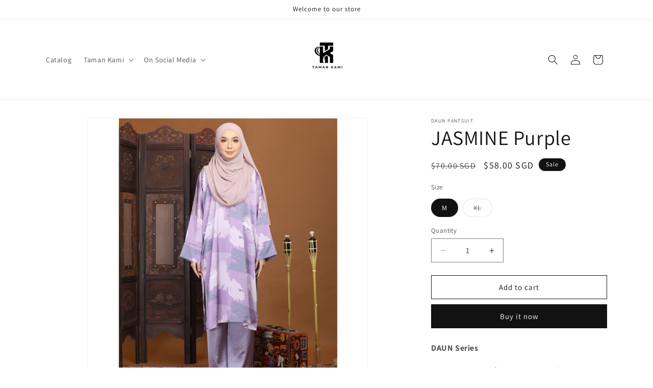

--- FILE ---
content_type: text/html; charset=utf-8
request_url: https://taman-kami.com/products/jasmine-purple
body_size: 23258
content:
<!doctype html>
<html class="js" lang="en">
  <head>
    <meta charset="utf-8">
    <meta http-equiv="X-UA-Compatible" content="IE=edge">
    <meta name="viewport" content="width=device-width,initial-scale=1">
    <meta name="theme-color" content="">
    <link rel="canonical" href="https://taman-kami.com/products/jasmine-purple"><link rel="preconnect" href="https://fonts.shopifycdn.com" crossorigin><title>
      JASMINE Purple
 &ndash; Taman Kami</title>

    
      <meta name="description" content="DAUN Series Presenting one of Taman Kami exclusive collection 2022. Pantsuit made of fabric from Korea decorated with pretty custom prints and colours.Material : Matte Satin SilkType : Pantsuit2 Colours:• Nude Brown• GreyDetails :• Batwing• Flowy• Soft Touch• Easy Care• ComfortableFeaturesFront Zip (Nursing friendly)Si">
    

    

<meta property="og:site_name" content="Taman Kami">
<meta property="og:url" content="https://taman-kami.com/products/jasmine-purple">
<meta property="og:title" content="JASMINE Purple">
<meta property="og:type" content="product">
<meta property="og:description" content="DAUN Series Presenting one of Taman Kami exclusive collection 2022. Pantsuit made of fabric from Korea decorated with pretty custom prints and colours.Material : Matte Satin SilkType : Pantsuit2 Colours:• Nude Brown• GreyDetails :• Batwing• Flowy• Soft Touch• Easy Care• ComfortableFeaturesFront Zip (Nursing friendly)Si"><meta property="og:image" content="http://taman-kami.com/cdn/shop/products/PhotoGrid_1650670183169.jpg?v=1650910943">
  <meta property="og:image:secure_url" content="https://taman-kami.com/cdn/shop/products/PhotoGrid_1650670183169.jpg?v=1650910943">
  <meta property="og:image:width" content="2048">
  <meta property="og:image:height" content="2048"><meta property="og:price:amount" content="58.00">
  <meta property="og:price:currency" content="SGD"><meta name="twitter:card" content="summary_large_image">
<meta name="twitter:title" content="JASMINE Purple">
<meta name="twitter:description" content="DAUN Series Presenting one of Taman Kami exclusive collection 2022. Pantsuit made of fabric from Korea decorated with pretty custom prints and colours.Material : Matte Satin SilkType : Pantsuit2 Colours:• Nude Brown• GreyDetails :• Batwing• Flowy• Soft Touch• Easy Care• ComfortableFeaturesFront Zip (Nursing friendly)Si">


    <script src="//taman-kami.com/cdn/shop/t/8/assets/constants.js?v=132983761750457495441733076972" defer="defer"></script>
    <script src="//taman-kami.com/cdn/shop/t/8/assets/pubsub.js?v=158357773527763999511733076973" defer="defer"></script>
    <script src="//taman-kami.com/cdn/shop/t/8/assets/global.js?v=152862011079830610291733076972" defer="defer"></script>
    <script src="//taman-kami.com/cdn/shop/t/8/assets/details-disclosure.js?v=13653116266235556501733076972" defer="defer"></script>
    <script src="//taman-kami.com/cdn/shop/t/8/assets/details-modal.js?v=25581673532751508451733076972" defer="defer"></script>
    <script src="//taman-kami.com/cdn/shop/t/8/assets/search-form.js?v=133129549252120666541733076973" defer="defer"></script><script src="//taman-kami.com/cdn/shop/t/8/assets/animations.js?v=88693664871331136111733076971" defer="defer"></script><script>window.performance && window.performance.mark && window.performance.mark('shopify.content_for_header.start');</script><meta id="shopify-digital-wallet" name="shopify-digital-wallet" content="/26044160/digital_wallets/dialog">
<link rel="alternate" type="application/json+oembed" href="https://taman-kami.com/products/jasmine-purple.oembed">
<script async="async" src="/checkouts/internal/preloads.js?locale=en-SG"></script>
<script id="shopify-features" type="application/json">{"accessToken":"021f29a869910e73d24bbbd304c0be1f","betas":["rich-media-storefront-analytics"],"domain":"taman-kami.com","predictiveSearch":true,"shopId":26044160,"locale":"en"}</script>
<script>var Shopify = Shopify || {};
Shopify.shop = "demurelyanggun.myshopify.com";
Shopify.locale = "en";
Shopify.currency = {"active":"SGD","rate":"1.0"};
Shopify.country = "SG";
Shopify.theme = {"name":"Dawn","id":172420268336,"schema_name":"Dawn","schema_version":"15.2.0","theme_store_id":887,"role":"main"};
Shopify.theme.handle = "null";
Shopify.theme.style = {"id":null,"handle":null};
Shopify.cdnHost = "taman-kami.com/cdn";
Shopify.routes = Shopify.routes || {};
Shopify.routes.root = "/";</script>
<script type="module">!function(o){(o.Shopify=o.Shopify||{}).modules=!0}(window);</script>
<script>!function(o){function n(){var o=[];function n(){o.push(Array.prototype.slice.apply(arguments))}return n.q=o,n}var t=o.Shopify=o.Shopify||{};t.loadFeatures=n(),t.autoloadFeatures=n()}(window);</script>
<script id="shop-js-analytics" type="application/json">{"pageType":"product"}</script>
<script defer="defer" async type="module" src="//taman-kami.com/cdn/shopifycloud/shop-js/modules/v2/client.init-shop-cart-sync_BApSsMSl.en.esm.js"></script>
<script defer="defer" async type="module" src="//taman-kami.com/cdn/shopifycloud/shop-js/modules/v2/chunk.common_CBoos6YZ.esm.js"></script>
<script type="module">
  await import("//taman-kami.com/cdn/shopifycloud/shop-js/modules/v2/client.init-shop-cart-sync_BApSsMSl.en.esm.js");
await import("//taman-kami.com/cdn/shopifycloud/shop-js/modules/v2/chunk.common_CBoos6YZ.esm.js");

  window.Shopify.SignInWithShop?.initShopCartSync?.({"fedCMEnabled":true,"windoidEnabled":true});

</script>
<script>(function() {
  var isLoaded = false;
  function asyncLoad() {
    if (isLoaded) return;
    isLoaded = true;
    var urls = ["https:\/\/salespop.conversionbear.com\/script?app=salespop\u0026shop=demurelyanggun.myshopify.com","https:\/\/gateway.apaylater.com\/plugins\/price_divider\/main.js?platform=SHOPIFY\u0026country=SG\u0026price_divider_applied_on=all\u0026shop=demurelyanggun.myshopify.com"];
    for (var i = 0; i < urls.length; i++) {
      var s = document.createElement('script');
      s.type = 'text/javascript';
      s.async = true;
      s.src = urls[i];
      var x = document.getElementsByTagName('script')[0];
      x.parentNode.insertBefore(s, x);
    }
  };
  if(window.attachEvent) {
    window.attachEvent('onload', asyncLoad);
  } else {
    window.addEventListener('load', asyncLoad, false);
  }
})();</script>
<script id="__st">var __st={"a":26044160,"offset":28800,"reqid":"e948d683-7638-4f50-a8a4-def976658c0b-1768891258","pageurl":"taman-kami.com\/products\/jasmine-purple","u":"d70c701fbd8d","p":"product","rtyp":"product","rid":7301105287353};</script>
<script>window.ShopifyPaypalV4VisibilityTracking = true;</script>
<script id="captcha-bootstrap">!function(){'use strict';const t='contact',e='account',n='new_comment',o=[[t,t],['blogs',n],['comments',n],[t,'customer']],c=[[e,'customer_login'],[e,'guest_login'],[e,'recover_customer_password'],[e,'create_customer']],r=t=>t.map((([t,e])=>`form[action*='/${t}']:not([data-nocaptcha='true']) input[name='form_type'][value='${e}']`)).join(','),a=t=>()=>t?[...document.querySelectorAll(t)].map((t=>t.form)):[];function s(){const t=[...o],e=r(t);return a(e)}const i='password',u='form_key',d=['recaptcha-v3-token','g-recaptcha-response','h-captcha-response',i],f=()=>{try{return window.sessionStorage}catch{return}},m='__shopify_v',_=t=>t.elements[u];function p(t,e,n=!1){try{const o=window.sessionStorage,c=JSON.parse(o.getItem(e)),{data:r}=function(t){const{data:e,action:n}=t;return t[m]||n?{data:e,action:n}:{data:t,action:n}}(c);for(const[e,n]of Object.entries(r))t.elements[e]&&(t.elements[e].value=n);n&&o.removeItem(e)}catch(o){console.error('form repopulation failed',{error:o})}}const l='form_type',E='cptcha';function T(t){t.dataset[E]=!0}const w=window,h=w.document,L='Shopify',v='ce_forms',y='captcha';let A=!1;((t,e)=>{const n=(g='f06e6c50-85a8-45c8-87d0-21a2b65856fe',I='https://cdn.shopify.com/shopifycloud/storefront-forms-hcaptcha/ce_storefront_forms_captcha_hcaptcha.v1.5.2.iife.js',D={infoText:'Protected by hCaptcha',privacyText:'Privacy',termsText:'Terms'},(t,e,n)=>{const o=w[L][v],c=o.bindForm;if(c)return c(t,g,e,D).then(n);var r;o.q.push([[t,g,e,D],n]),r=I,A||(h.body.append(Object.assign(h.createElement('script'),{id:'captcha-provider',async:!0,src:r})),A=!0)});var g,I,D;w[L]=w[L]||{},w[L][v]=w[L][v]||{},w[L][v].q=[],w[L][y]=w[L][y]||{},w[L][y].protect=function(t,e){n(t,void 0,e),T(t)},Object.freeze(w[L][y]),function(t,e,n,w,h,L){const[v,y,A,g]=function(t,e,n){const i=e?o:[],u=t?c:[],d=[...i,...u],f=r(d),m=r(i),_=r(d.filter((([t,e])=>n.includes(e))));return[a(f),a(m),a(_),s()]}(w,h,L),I=t=>{const e=t.target;return e instanceof HTMLFormElement?e:e&&e.form},D=t=>v().includes(t);t.addEventListener('submit',(t=>{const e=I(t);if(!e)return;const n=D(e)&&!e.dataset.hcaptchaBound&&!e.dataset.recaptchaBound,o=_(e),c=g().includes(e)&&(!o||!o.value);(n||c)&&t.preventDefault(),c&&!n&&(function(t){try{if(!f())return;!function(t){const e=f();if(!e)return;const n=_(t);if(!n)return;const o=n.value;o&&e.removeItem(o)}(t);const e=Array.from(Array(32),(()=>Math.random().toString(36)[2])).join('');!function(t,e){_(t)||t.append(Object.assign(document.createElement('input'),{type:'hidden',name:u})),t.elements[u].value=e}(t,e),function(t,e){const n=f();if(!n)return;const o=[...t.querySelectorAll(`input[type='${i}']`)].map((({name:t})=>t)),c=[...d,...o],r={};for(const[a,s]of new FormData(t).entries())c.includes(a)||(r[a]=s);n.setItem(e,JSON.stringify({[m]:1,action:t.action,data:r}))}(t,e)}catch(e){console.error('failed to persist form',e)}}(e),e.submit())}));const S=(t,e)=>{t&&!t.dataset[E]&&(n(t,e.some((e=>e===t))),T(t))};for(const o of['focusin','change'])t.addEventListener(o,(t=>{const e=I(t);D(e)&&S(e,y())}));const B=e.get('form_key'),M=e.get(l),P=B&&M;t.addEventListener('DOMContentLoaded',(()=>{const t=y();if(P)for(const e of t)e.elements[l].value===M&&p(e,B);[...new Set([...A(),...v().filter((t=>'true'===t.dataset.shopifyCaptcha))])].forEach((e=>S(e,t)))}))}(h,new URLSearchParams(w.location.search),n,t,e,['guest_login'])})(!0,!0)}();</script>
<script integrity="sha256-4kQ18oKyAcykRKYeNunJcIwy7WH5gtpwJnB7kiuLZ1E=" data-source-attribution="shopify.loadfeatures" defer="defer" src="//taman-kami.com/cdn/shopifycloud/storefront/assets/storefront/load_feature-a0a9edcb.js" crossorigin="anonymous"></script>
<script data-source-attribution="shopify.dynamic_checkout.dynamic.init">var Shopify=Shopify||{};Shopify.PaymentButton=Shopify.PaymentButton||{isStorefrontPortableWallets:!0,init:function(){window.Shopify.PaymentButton.init=function(){};var t=document.createElement("script");t.src="https://taman-kami.com/cdn/shopifycloud/portable-wallets/latest/portable-wallets.en.js",t.type="module",document.head.appendChild(t)}};
</script>
<script data-source-attribution="shopify.dynamic_checkout.buyer_consent">
  function portableWalletsHideBuyerConsent(e){var t=document.getElementById("shopify-buyer-consent"),n=document.getElementById("shopify-subscription-policy-button");t&&n&&(t.classList.add("hidden"),t.setAttribute("aria-hidden","true"),n.removeEventListener("click",e))}function portableWalletsShowBuyerConsent(e){var t=document.getElementById("shopify-buyer-consent"),n=document.getElementById("shopify-subscription-policy-button");t&&n&&(t.classList.remove("hidden"),t.removeAttribute("aria-hidden"),n.addEventListener("click",e))}window.Shopify?.PaymentButton&&(window.Shopify.PaymentButton.hideBuyerConsent=portableWalletsHideBuyerConsent,window.Shopify.PaymentButton.showBuyerConsent=portableWalletsShowBuyerConsent);
</script>
<script>
  function portableWalletsCleanup(e){e&&e.src&&console.error("Failed to load portable wallets script "+e.src);var t=document.querySelectorAll("shopify-accelerated-checkout .shopify-payment-button__skeleton, shopify-accelerated-checkout-cart .wallet-cart-button__skeleton"),e=document.getElementById("shopify-buyer-consent");for(let e=0;e<t.length;e++)t[e].remove();e&&e.remove()}function portableWalletsNotLoadedAsModule(e){e instanceof ErrorEvent&&"string"==typeof e.message&&e.message.includes("import.meta")&&"string"==typeof e.filename&&e.filename.includes("portable-wallets")&&(window.removeEventListener("error",portableWalletsNotLoadedAsModule),window.Shopify.PaymentButton.failedToLoad=e,"loading"===document.readyState?document.addEventListener("DOMContentLoaded",window.Shopify.PaymentButton.init):window.Shopify.PaymentButton.init())}window.addEventListener("error",portableWalletsNotLoadedAsModule);
</script>

<script type="module" src="https://taman-kami.com/cdn/shopifycloud/portable-wallets/latest/portable-wallets.en.js" onError="portableWalletsCleanup(this)" crossorigin="anonymous"></script>
<script nomodule>
  document.addEventListener("DOMContentLoaded", portableWalletsCleanup);
</script>

<link id="shopify-accelerated-checkout-styles" rel="stylesheet" media="screen" href="https://taman-kami.com/cdn/shopifycloud/portable-wallets/latest/accelerated-checkout-backwards-compat.css" crossorigin="anonymous">
<style id="shopify-accelerated-checkout-cart">
        #shopify-buyer-consent {
  margin-top: 1em;
  display: inline-block;
  width: 100%;
}

#shopify-buyer-consent.hidden {
  display: none;
}

#shopify-subscription-policy-button {
  background: none;
  border: none;
  padding: 0;
  text-decoration: underline;
  font-size: inherit;
  cursor: pointer;
}

#shopify-subscription-policy-button::before {
  box-shadow: none;
}

      </style>
<script id="sections-script" data-sections="header" defer="defer" src="//taman-kami.com/cdn/shop/t/8/compiled_assets/scripts.js?v=1679"></script>
<script>window.performance && window.performance.mark && window.performance.mark('shopify.content_for_header.end');</script>


    <style data-shopify>
      @font-face {
  font-family: Assistant;
  font-weight: 400;
  font-style: normal;
  font-display: swap;
  src: url("//taman-kami.com/cdn/fonts/assistant/assistant_n4.9120912a469cad1cc292572851508ca49d12e768.woff2") format("woff2"),
       url("//taman-kami.com/cdn/fonts/assistant/assistant_n4.6e9875ce64e0fefcd3f4446b7ec9036b3ddd2985.woff") format("woff");
}

      @font-face {
  font-family: Assistant;
  font-weight: 700;
  font-style: normal;
  font-display: swap;
  src: url("//taman-kami.com/cdn/fonts/assistant/assistant_n7.bf44452348ec8b8efa3aa3068825305886b1c83c.woff2") format("woff2"),
       url("//taman-kami.com/cdn/fonts/assistant/assistant_n7.0c887fee83f6b3bda822f1150b912c72da0f7b64.woff") format("woff");
}

      
      
      @font-face {
  font-family: Assistant;
  font-weight: 400;
  font-style: normal;
  font-display: swap;
  src: url("//taman-kami.com/cdn/fonts/assistant/assistant_n4.9120912a469cad1cc292572851508ca49d12e768.woff2") format("woff2"),
       url("//taman-kami.com/cdn/fonts/assistant/assistant_n4.6e9875ce64e0fefcd3f4446b7ec9036b3ddd2985.woff") format("woff");
}


      
        :root,
        .color-scheme-1 {
          --color-background: 255,255,255;
        
          --gradient-background: #ffffff;
        

        

        --color-foreground: 18,18,18;
        --color-background-contrast: 191,191,191;
        --color-shadow: 18,18,18;
        --color-button: 18,18,18;
        --color-button-text: 255,255,255;
        --color-secondary-button: 255,255,255;
        --color-secondary-button-text: 18,18,18;
        --color-link: 18,18,18;
        --color-badge-foreground: 18,18,18;
        --color-badge-background: 255,255,255;
        --color-badge-border: 18,18,18;
        --payment-terms-background-color: rgb(255 255 255);
      }
      
        
        .color-scheme-2 {
          --color-background: 243,243,243;
        
          --gradient-background: #f3f3f3;
        

        

        --color-foreground: 18,18,18;
        --color-background-contrast: 179,179,179;
        --color-shadow: 18,18,18;
        --color-button: 18,18,18;
        --color-button-text: 243,243,243;
        --color-secondary-button: 243,243,243;
        --color-secondary-button-text: 18,18,18;
        --color-link: 18,18,18;
        --color-badge-foreground: 18,18,18;
        --color-badge-background: 243,243,243;
        --color-badge-border: 18,18,18;
        --payment-terms-background-color: rgb(243 243 243);
      }
      
        
        .color-scheme-3 {
          --color-background: 36,40,51;
        
          --gradient-background: #242833;
        

        

        --color-foreground: 255,255,255;
        --color-background-contrast: 47,52,66;
        --color-shadow: 18,18,18;
        --color-button: 255,255,255;
        --color-button-text: 0,0,0;
        --color-secondary-button: 36,40,51;
        --color-secondary-button-text: 255,255,255;
        --color-link: 255,255,255;
        --color-badge-foreground: 255,255,255;
        --color-badge-background: 36,40,51;
        --color-badge-border: 255,255,255;
        --payment-terms-background-color: rgb(36 40 51);
      }
      
        
        .color-scheme-4 {
          --color-background: 18,18,18;
        
          --gradient-background: #121212;
        

        

        --color-foreground: 255,255,255;
        --color-background-contrast: 146,146,146;
        --color-shadow: 18,18,18;
        --color-button: 255,255,255;
        --color-button-text: 18,18,18;
        --color-secondary-button: 18,18,18;
        --color-secondary-button-text: 255,255,255;
        --color-link: 255,255,255;
        --color-badge-foreground: 255,255,255;
        --color-badge-background: 18,18,18;
        --color-badge-border: 255,255,255;
        --payment-terms-background-color: rgb(18 18 18);
      }
      
        
        .color-scheme-5 {
          --color-background: 51,79,180;
        
          --gradient-background: #334fb4;
        

        

        --color-foreground: 255,255,255;
        --color-background-contrast: 23,35,81;
        --color-shadow: 18,18,18;
        --color-button: 255,255,255;
        --color-button-text: 51,79,180;
        --color-secondary-button: 51,79,180;
        --color-secondary-button-text: 255,255,255;
        --color-link: 255,255,255;
        --color-badge-foreground: 255,255,255;
        --color-badge-background: 51,79,180;
        --color-badge-border: 255,255,255;
        --payment-terms-background-color: rgb(51 79 180);
      }
      

      body, .color-scheme-1, .color-scheme-2, .color-scheme-3, .color-scheme-4, .color-scheme-5 {
        color: rgba(var(--color-foreground), 0.75);
        background-color: rgb(var(--color-background));
      }

      :root {
        --font-body-family: Assistant, sans-serif;
        --font-body-style: normal;
        --font-body-weight: 400;
        --font-body-weight-bold: 700;

        --font-heading-family: Assistant, sans-serif;
        --font-heading-style: normal;
        --font-heading-weight: 400;

        --font-body-scale: 1.0;
        --font-heading-scale: 1.0;

        --media-padding: px;
        --media-border-opacity: 0.05;
        --media-border-width: 1px;
        --media-radius: 0px;
        --media-shadow-opacity: 0.0;
        --media-shadow-horizontal-offset: 0px;
        --media-shadow-vertical-offset: 4px;
        --media-shadow-blur-radius: 5px;
        --media-shadow-visible: 0;

        --page-width: 120rem;
        --page-width-margin: 0rem;

        --product-card-image-padding: 0.0rem;
        --product-card-corner-radius: 0.0rem;
        --product-card-text-alignment: left;
        --product-card-border-width: 0.0rem;
        --product-card-border-opacity: 0.1;
        --product-card-shadow-opacity: 0.0;
        --product-card-shadow-visible: 0;
        --product-card-shadow-horizontal-offset: 0.0rem;
        --product-card-shadow-vertical-offset: 0.4rem;
        --product-card-shadow-blur-radius: 0.5rem;

        --collection-card-image-padding: 0.0rem;
        --collection-card-corner-radius: 0.0rem;
        --collection-card-text-alignment: left;
        --collection-card-border-width: 0.0rem;
        --collection-card-border-opacity: 0.1;
        --collection-card-shadow-opacity: 0.0;
        --collection-card-shadow-visible: 0;
        --collection-card-shadow-horizontal-offset: 0.0rem;
        --collection-card-shadow-vertical-offset: 0.4rem;
        --collection-card-shadow-blur-radius: 0.5rem;

        --blog-card-image-padding: 0.0rem;
        --blog-card-corner-radius: 0.0rem;
        --blog-card-text-alignment: left;
        --blog-card-border-width: 0.0rem;
        --blog-card-border-opacity: 0.1;
        --blog-card-shadow-opacity: 0.0;
        --blog-card-shadow-visible: 0;
        --blog-card-shadow-horizontal-offset: 0.0rem;
        --blog-card-shadow-vertical-offset: 0.4rem;
        --blog-card-shadow-blur-radius: 0.5rem;

        --badge-corner-radius: 4.0rem;

        --popup-border-width: 1px;
        --popup-border-opacity: 0.1;
        --popup-corner-radius: 0px;
        --popup-shadow-opacity: 0.05;
        --popup-shadow-horizontal-offset: 0px;
        --popup-shadow-vertical-offset: 4px;
        --popup-shadow-blur-radius: 5px;

        --drawer-border-width: 1px;
        --drawer-border-opacity: 0.1;
        --drawer-shadow-opacity: 0.0;
        --drawer-shadow-horizontal-offset: 0px;
        --drawer-shadow-vertical-offset: 4px;
        --drawer-shadow-blur-radius: 5px;

        --spacing-sections-desktop: 0px;
        --spacing-sections-mobile: 0px;

        --grid-desktop-vertical-spacing: 8px;
        --grid-desktop-horizontal-spacing: 8px;
        --grid-mobile-vertical-spacing: 4px;
        --grid-mobile-horizontal-spacing: 4px;

        --text-boxes-border-opacity: 0.1;
        --text-boxes-border-width: 0px;
        --text-boxes-radius: 0px;
        --text-boxes-shadow-opacity: 0.0;
        --text-boxes-shadow-visible: 0;
        --text-boxes-shadow-horizontal-offset: 0px;
        --text-boxes-shadow-vertical-offset: 4px;
        --text-boxes-shadow-blur-radius: 5px;

        --buttons-radius: 0px;
        --buttons-radius-outset: 0px;
        --buttons-border-width: 1px;
        --buttons-border-opacity: 1.0;
        --buttons-shadow-opacity: 0.0;
        --buttons-shadow-visible: 0;
        --buttons-shadow-horizontal-offset: 0px;
        --buttons-shadow-vertical-offset: 4px;
        --buttons-shadow-blur-radius: 5px;
        --buttons-border-offset: 0px;

        --inputs-radius: 0px;
        --inputs-border-width: 1px;
        --inputs-border-opacity: 0.55;
        --inputs-shadow-opacity: 0.0;
        --inputs-shadow-horizontal-offset: 0px;
        --inputs-margin-offset: 0px;
        --inputs-shadow-vertical-offset: 4px;
        --inputs-shadow-blur-radius: 5px;
        --inputs-radius-outset: 0px;

        --variant-pills-radius: 40px;
        --variant-pills-border-width: 1px;
        --variant-pills-border-opacity: 0.55;
        --variant-pills-shadow-opacity: 0.0;
        --variant-pills-shadow-horizontal-offset: 0px;
        --variant-pills-shadow-vertical-offset: 4px;
        --variant-pills-shadow-blur-radius: 5px;
      }

      *,
      *::before,
      *::after {
        box-sizing: inherit;
      }

      html {
        box-sizing: border-box;
        font-size: calc(var(--font-body-scale) * 62.5%);
        height: 100%;
      }

      body {
        display: grid;
        grid-template-rows: auto auto 1fr auto;
        grid-template-columns: 100%;
        min-height: 100%;
        margin: 0;
        font-size: 1.5rem;
        letter-spacing: 0.06rem;
        line-height: calc(1 + 0.8 / var(--font-body-scale));
        font-family: var(--font-body-family);
        font-style: var(--font-body-style);
        font-weight: var(--font-body-weight);
      }

      @media screen and (min-width: 750px) {
        body {
          font-size: 1.6rem;
        }
      }
    </style>

    <link href="//taman-kami.com/cdn/shop/t/8/assets/base.css?v=159841507637079171801733076971" rel="stylesheet" type="text/css" media="all" />
    <link rel="stylesheet" href="//taman-kami.com/cdn/shop/t/8/assets/component-cart-items.css?v=123238115697927560811733076971" media="print" onload="this.media='all'">
      <link rel="preload" as="font" href="//taman-kami.com/cdn/fonts/assistant/assistant_n4.9120912a469cad1cc292572851508ca49d12e768.woff2" type="font/woff2" crossorigin>
      

      <link rel="preload" as="font" href="//taman-kami.com/cdn/fonts/assistant/assistant_n4.9120912a469cad1cc292572851508ca49d12e768.woff2" type="font/woff2" crossorigin>
      
<link
        rel="stylesheet"
        href="//taman-kami.com/cdn/shop/t/8/assets/component-predictive-search.css?v=118923337488134913561733076971"
        media="print"
        onload="this.media='all'"
      ><script>
      if (Shopify.designMode) {
        document.documentElement.classList.add('shopify-design-mode');
      }
    </script>
  <link href="https://monorail-edge.shopifysvc.com" rel="dns-prefetch">
<script>(function(){if ("sendBeacon" in navigator && "performance" in window) {try {var session_token_from_headers = performance.getEntriesByType('navigation')[0].serverTiming.find(x => x.name == '_s').description;} catch {var session_token_from_headers = undefined;}var session_cookie_matches = document.cookie.match(/_shopify_s=([^;]*)/);var session_token_from_cookie = session_cookie_matches && session_cookie_matches.length === 2 ? session_cookie_matches[1] : "";var session_token = session_token_from_headers || session_token_from_cookie || "";function handle_abandonment_event(e) {var entries = performance.getEntries().filter(function(entry) {return /monorail-edge.shopifysvc.com/.test(entry.name);});if (!window.abandonment_tracked && entries.length === 0) {window.abandonment_tracked = true;var currentMs = Date.now();var navigation_start = performance.timing.navigationStart;var payload = {shop_id: 26044160,url: window.location.href,navigation_start,duration: currentMs - navigation_start,session_token,page_type: "product"};window.navigator.sendBeacon("https://monorail-edge.shopifysvc.com/v1/produce", JSON.stringify({schema_id: "online_store_buyer_site_abandonment/1.1",payload: payload,metadata: {event_created_at_ms: currentMs,event_sent_at_ms: currentMs}}));}}window.addEventListener('pagehide', handle_abandonment_event);}}());</script>
<script id="web-pixels-manager-setup">(function e(e,d,r,n,o){if(void 0===o&&(o={}),!Boolean(null===(a=null===(i=window.Shopify)||void 0===i?void 0:i.analytics)||void 0===a?void 0:a.replayQueue)){var i,a;window.Shopify=window.Shopify||{};var t=window.Shopify;t.analytics=t.analytics||{};var s=t.analytics;s.replayQueue=[],s.publish=function(e,d,r){return s.replayQueue.push([e,d,r]),!0};try{self.performance.mark("wpm:start")}catch(e){}var l=function(){var e={modern:/Edge?\/(1{2}[4-9]|1[2-9]\d|[2-9]\d{2}|\d{4,})\.\d+(\.\d+|)|Firefox\/(1{2}[4-9]|1[2-9]\d|[2-9]\d{2}|\d{4,})\.\d+(\.\d+|)|Chrom(ium|e)\/(9{2}|\d{3,})\.\d+(\.\d+|)|(Maci|X1{2}).+ Version\/(15\.\d+|(1[6-9]|[2-9]\d|\d{3,})\.\d+)([,.]\d+|)( \(\w+\)|)( Mobile\/\w+|) Safari\/|Chrome.+OPR\/(9{2}|\d{3,})\.\d+\.\d+|(CPU[ +]OS|iPhone[ +]OS|CPU[ +]iPhone|CPU IPhone OS|CPU iPad OS)[ +]+(15[._]\d+|(1[6-9]|[2-9]\d|\d{3,})[._]\d+)([._]\d+|)|Android:?[ /-](13[3-9]|1[4-9]\d|[2-9]\d{2}|\d{4,})(\.\d+|)(\.\d+|)|Android.+Firefox\/(13[5-9]|1[4-9]\d|[2-9]\d{2}|\d{4,})\.\d+(\.\d+|)|Android.+Chrom(ium|e)\/(13[3-9]|1[4-9]\d|[2-9]\d{2}|\d{4,})\.\d+(\.\d+|)|SamsungBrowser\/([2-9]\d|\d{3,})\.\d+/,legacy:/Edge?\/(1[6-9]|[2-9]\d|\d{3,})\.\d+(\.\d+|)|Firefox\/(5[4-9]|[6-9]\d|\d{3,})\.\d+(\.\d+|)|Chrom(ium|e)\/(5[1-9]|[6-9]\d|\d{3,})\.\d+(\.\d+|)([\d.]+$|.*Safari\/(?![\d.]+ Edge\/[\d.]+$))|(Maci|X1{2}).+ Version\/(10\.\d+|(1[1-9]|[2-9]\d|\d{3,})\.\d+)([,.]\d+|)( \(\w+\)|)( Mobile\/\w+|) Safari\/|Chrome.+OPR\/(3[89]|[4-9]\d|\d{3,})\.\d+\.\d+|(CPU[ +]OS|iPhone[ +]OS|CPU[ +]iPhone|CPU IPhone OS|CPU iPad OS)[ +]+(10[._]\d+|(1[1-9]|[2-9]\d|\d{3,})[._]\d+)([._]\d+|)|Android:?[ /-](13[3-9]|1[4-9]\d|[2-9]\d{2}|\d{4,})(\.\d+|)(\.\d+|)|Mobile Safari.+OPR\/([89]\d|\d{3,})\.\d+\.\d+|Android.+Firefox\/(13[5-9]|1[4-9]\d|[2-9]\d{2}|\d{4,})\.\d+(\.\d+|)|Android.+Chrom(ium|e)\/(13[3-9]|1[4-9]\d|[2-9]\d{2}|\d{4,})\.\d+(\.\d+|)|Android.+(UC? ?Browser|UCWEB|U3)[ /]?(15\.([5-9]|\d{2,})|(1[6-9]|[2-9]\d|\d{3,})\.\d+)\.\d+|SamsungBrowser\/(5\.\d+|([6-9]|\d{2,})\.\d+)|Android.+MQ{2}Browser\/(14(\.(9|\d{2,})|)|(1[5-9]|[2-9]\d|\d{3,})(\.\d+|))(\.\d+|)|K[Aa][Ii]OS\/(3\.\d+|([4-9]|\d{2,})\.\d+)(\.\d+|)/},d=e.modern,r=e.legacy,n=navigator.userAgent;return n.match(d)?"modern":n.match(r)?"legacy":"unknown"}(),u="modern"===l?"modern":"legacy",c=(null!=n?n:{modern:"",legacy:""})[u],f=function(e){return[e.baseUrl,"/wpm","/b",e.hashVersion,"modern"===e.buildTarget?"m":"l",".js"].join("")}({baseUrl:d,hashVersion:r,buildTarget:u}),m=function(e){var d=e.version,r=e.bundleTarget,n=e.surface,o=e.pageUrl,i=e.monorailEndpoint;return{emit:function(e){var a=e.status,t=e.errorMsg,s=(new Date).getTime(),l=JSON.stringify({metadata:{event_sent_at_ms:s},events:[{schema_id:"web_pixels_manager_load/3.1",payload:{version:d,bundle_target:r,page_url:o,status:a,surface:n,error_msg:t},metadata:{event_created_at_ms:s}}]});if(!i)return console&&console.warn&&console.warn("[Web Pixels Manager] No Monorail endpoint provided, skipping logging."),!1;try{return self.navigator.sendBeacon.bind(self.navigator)(i,l)}catch(e){}var u=new XMLHttpRequest;try{return u.open("POST",i,!0),u.setRequestHeader("Content-Type","text/plain"),u.send(l),!0}catch(e){return console&&console.warn&&console.warn("[Web Pixels Manager] Got an unhandled error while logging to Monorail."),!1}}}}({version:r,bundleTarget:l,surface:e.surface,pageUrl:self.location.href,monorailEndpoint:e.monorailEndpoint});try{o.browserTarget=l,function(e){var d=e.src,r=e.async,n=void 0===r||r,o=e.onload,i=e.onerror,a=e.sri,t=e.scriptDataAttributes,s=void 0===t?{}:t,l=document.createElement("script"),u=document.querySelector("head"),c=document.querySelector("body");if(l.async=n,l.src=d,a&&(l.integrity=a,l.crossOrigin="anonymous"),s)for(var f in s)if(Object.prototype.hasOwnProperty.call(s,f))try{l.dataset[f]=s[f]}catch(e){}if(o&&l.addEventListener("load",o),i&&l.addEventListener("error",i),u)u.appendChild(l);else{if(!c)throw new Error("Did not find a head or body element to append the script");c.appendChild(l)}}({src:f,async:!0,onload:function(){if(!function(){var e,d;return Boolean(null===(d=null===(e=window.Shopify)||void 0===e?void 0:e.analytics)||void 0===d?void 0:d.initialized)}()){var d=window.webPixelsManager.init(e)||void 0;if(d){var r=window.Shopify.analytics;r.replayQueue.forEach((function(e){var r=e[0],n=e[1],o=e[2];d.publishCustomEvent(r,n,o)})),r.replayQueue=[],r.publish=d.publishCustomEvent,r.visitor=d.visitor,r.initialized=!0}}},onerror:function(){return m.emit({status:"failed",errorMsg:"".concat(f," has failed to load")})},sri:function(e){var d=/^sha384-[A-Za-z0-9+/=]+$/;return"string"==typeof e&&d.test(e)}(c)?c:"",scriptDataAttributes:o}),m.emit({status:"loading"})}catch(e){m.emit({status:"failed",errorMsg:(null==e?void 0:e.message)||"Unknown error"})}}})({shopId: 26044160,storefrontBaseUrl: "https://taman-kami.com",extensionsBaseUrl: "https://extensions.shopifycdn.com/cdn/shopifycloud/web-pixels-manager",monorailEndpoint: "https://monorail-edge.shopifysvc.com/unstable/produce_batch",surface: "storefront-renderer",enabledBetaFlags: ["2dca8a86"],webPixelsConfigList: [{"id":"1012203824","configuration":"{\"store\":\"demurelyanggun.myshopify.com\"}","eventPayloadVersion":"v1","runtimeContext":"STRICT","scriptVersion":"5860acc17beb8e4a454975ffebe437fd","type":"APP","apiClientId":3135504385,"privacyPurposes":["ANALYTICS","MARKETING","SALE_OF_DATA"],"dataSharingAdjustments":{"protectedCustomerApprovalScopes":["read_customer_address","read_customer_email","read_customer_name","read_customer_personal_data","read_customer_phone"]}},{"id":"256475440","configuration":"{\"pixel_id\":\"4027026067314521\",\"pixel_type\":\"facebook_pixel\",\"metaapp_system_user_token\":\"-\"}","eventPayloadVersion":"v1","runtimeContext":"OPEN","scriptVersion":"ca16bc87fe92b6042fbaa3acc2fbdaa6","type":"APP","apiClientId":2329312,"privacyPurposes":["ANALYTICS","MARKETING","SALE_OF_DATA"],"dataSharingAdjustments":{"protectedCustomerApprovalScopes":["read_customer_address","read_customer_email","read_customer_name","read_customer_personal_data","read_customer_phone"]}},{"id":"146243888","eventPayloadVersion":"v1","runtimeContext":"LAX","scriptVersion":"1","type":"CUSTOM","privacyPurposes":["ANALYTICS"],"name":"Google Analytics tag (migrated)"},{"id":"shopify-app-pixel","configuration":"{}","eventPayloadVersion":"v1","runtimeContext":"STRICT","scriptVersion":"0450","apiClientId":"shopify-pixel","type":"APP","privacyPurposes":["ANALYTICS","MARKETING"]},{"id":"shopify-custom-pixel","eventPayloadVersion":"v1","runtimeContext":"LAX","scriptVersion":"0450","apiClientId":"shopify-pixel","type":"CUSTOM","privacyPurposes":["ANALYTICS","MARKETING"]}],isMerchantRequest: false,initData: {"shop":{"name":"Taman Kami","paymentSettings":{"currencyCode":"SGD"},"myshopifyDomain":"demurelyanggun.myshopify.com","countryCode":"SG","storefrontUrl":"https:\/\/taman-kami.com"},"customer":null,"cart":null,"checkout":null,"productVariants":[{"price":{"amount":58.0,"currencyCode":"SGD"},"product":{"title":"JASMINE Purple","vendor":"DAUN Pantsuit","id":"7301105287353","untranslatedTitle":"JASMINE Purple","url":"\/products\/jasmine-purple","type":"DAUN Pantsuit"},"id":"42223812378809","image":{"src":"\/\/taman-kami.com\/cdn\/shop\/products\/PhotoGrid_1650670183169.jpg?v=1650910943"},"sku":"","title":"M","untranslatedTitle":"M"},{"price":{"amount":70.0,"currencyCode":"SGD"},"product":{"title":"JASMINE Purple","vendor":"DAUN Pantsuit","id":"7301105287353","untranslatedTitle":"JASMINE Purple","url":"\/products\/jasmine-purple","type":"DAUN Pantsuit"},"id":"42223812411577","image":{"src":"\/\/taman-kami.com\/cdn\/shop\/products\/PhotoGrid_1650670183169.jpg?v=1650910943"},"sku":"","title":"XL","untranslatedTitle":"XL"}],"purchasingCompany":null},},"https://taman-kami.com/cdn","fcfee988w5aeb613cpc8e4bc33m6693e112",{"modern":"","legacy":""},{"shopId":"26044160","storefrontBaseUrl":"https:\/\/taman-kami.com","extensionBaseUrl":"https:\/\/extensions.shopifycdn.com\/cdn\/shopifycloud\/web-pixels-manager","surface":"storefront-renderer","enabledBetaFlags":"[\"2dca8a86\"]","isMerchantRequest":"false","hashVersion":"fcfee988w5aeb613cpc8e4bc33m6693e112","publish":"custom","events":"[[\"page_viewed\",{}],[\"product_viewed\",{\"productVariant\":{\"price\":{\"amount\":58.0,\"currencyCode\":\"SGD\"},\"product\":{\"title\":\"JASMINE Purple\",\"vendor\":\"DAUN Pantsuit\",\"id\":\"7301105287353\",\"untranslatedTitle\":\"JASMINE Purple\",\"url\":\"\/products\/jasmine-purple\",\"type\":\"DAUN Pantsuit\"},\"id\":\"42223812378809\",\"image\":{\"src\":\"\/\/taman-kami.com\/cdn\/shop\/products\/PhotoGrid_1650670183169.jpg?v=1650910943\"},\"sku\":\"\",\"title\":\"M\",\"untranslatedTitle\":\"M\"}}]]"});</script><script>
  window.ShopifyAnalytics = window.ShopifyAnalytics || {};
  window.ShopifyAnalytics.meta = window.ShopifyAnalytics.meta || {};
  window.ShopifyAnalytics.meta.currency = 'SGD';
  var meta = {"product":{"id":7301105287353,"gid":"gid:\/\/shopify\/Product\/7301105287353","vendor":"DAUN Pantsuit","type":"DAUN Pantsuit","handle":"jasmine-purple","variants":[{"id":42223812378809,"price":5800,"name":"JASMINE Purple - M","public_title":"M","sku":""},{"id":42223812411577,"price":7000,"name":"JASMINE Purple - XL","public_title":"XL","sku":""}],"remote":false},"page":{"pageType":"product","resourceType":"product","resourceId":7301105287353,"requestId":"e948d683-7638-4f50-a8a4-def976658c0b-1768891258"}};
  for (var attr in meta) {
    window.ShopifyAnalytics.meta[attr] = meta[attr];
  }
</script>
<script class="analytics">
  (function () {
    var customDocumentWrite = function(content) {
      var jquery = null;

      if (window.jQuery) {
        jquery = window.jQuery;
      } else if (window.Checkout && window.Checkout.$) {
        jquery = window.Checkout.$;
      }

      if (jquery) {
        jquery('body').append(content);
      }
    };

    var hasLoggedConversion = function(token) {
      if (token) {
        return document.cookie.indexOf('loggedConversion=' + token) !== -1;
      }
      return false;
    }

    var setCookieIfConversion = function(token) {
      if (token) {
        var twoMonthsFromNow = new Date(Date.now());
        twoMonthsFromNow.setMonth(twoMonthsFromNow.getMonth() + 2);

        document.cookie = 'loggedConversion=' + token + '; expires=' + twoMonthsFromNow;
      }
    }

    var trekkie = window.ShopifyAnalytics.lib = window.trekkie = window.trekkie || [];
    if (trekkie.integrations) {
      return;
    }
    trekkie.methods = [
      'identify',
      'page',
      'ready',
      'track',
      'trackForm',
      'trackLink'
    ];
    trekkie.factory = function(method) {
      return function() {
        var args = Array.prototype.slice.call(arguments);
        args.unshift(method);
        trekkie.push(args);
        return trekkie;
      };
    };
    for (var i = 0; i < trekkie.methods.length; i++) {
      var key = trekkie.methods[i];
      trekkie[key] = trekkie.factory(key);
    }
    trekkie.load = function(config) {
      trekkie.config = config || {};
      trekkie.config.initialDocumentCookie = document.cookie;
      var first = document.getElementsByTagName('script')[0];
      var script = document.createElement('script');
      script.type = 'text/javascript';
      script.onerror = function(e) {
        var scriptFallback = document.createElement('script');
        scriptFallback.type = 'text/javascript';
        scriptFallback.onerror = function(error) {
                var Monorail = {
      produce: function produce(monorailDomain, schemaId, payload) {
        var currentMs = new Date().getTime();
        var event = {
          schema_id: schemaId,
          payload: payload,
          metadata: {
            event_created_at_ms: currentMs,
            event_sent_at_ms: currentMs
          }
        };
        return Monorail.sendRequest("https://" + monorailDomain + "/v1/produce", JSON.stringify(event));
      },
      sendRequest: function sendRequest(endpointUrl, payload) {
        // Try the sendBeacon API
        if (window && window.navigator && typeof window.navigator.sendBeacon === 'function' && typeof window.Blob === 'function' && !Monorail.isIos12()) {
          var blobData = new window.Blob([payload], {
            type: 'text/plain'
          });

          if (window.navigator.sendBeacon(endpointUrl, blobData)) {
            return true;
          } // sendBeacon was not successful

        } // XHR beacon

        var xhr = new XMLHttpRequest();

        try {
          xhr.open('POST', endpointUrl);
          xhr.setRequestHeader('Content-Type', 'text/plain');
          xhr.send(payload);
        } catch (e) {
          console.log(e);
        }

        return false;
      },
      isIos12: function isIos12() {
        return window.navigator.userAgent.lastIndexOf('iPhone; CPU iPhone OS 12_') !== -1 || window.navigator.userAgent.lastIndexOf('iPad; CPU OS 12_') !== -1;
      }
    };
    Monorail.produce('monorail-edge.shopifysvc.com',
      'trekkie_storefront_load_errors/1.1',
      {shop_id: 26044160,
      theme_id: 172420268336,
      app_name: "storefront",
      context_url: window.location.href,
      source_url: "//taman-kami.com/cdn/s/trekkie.storefront.cd680fe47e6c39ca5d5df5f0a32d569bc48c0f27.min.js"});

        };
        scriptFallback.async = true;
        scriptFallback.src = '//taman-kami.com/cdn/s/trekkie.storefront.cd680fe47e6c39ca5d5df5f0a32d569bc48c0f27.min.js';
        first.parentNode.insertBefore(scriptFallback, first);
      };
      script.async = true;
      script.src = '//taman-kami.com/cdn/s/trekkie.storefront.cd680fe47e6c39ca5d5df5f0a32d569bc48c0f27.min.js';
      first.parentNode.insertBefore(script, first);
    };
    trekkie.load(
      {"Trekkie":{"appName":"storefront","development":false,"defaultAttributes":{"shopId":26044160,"isMerchantRequest":null,"themeId":172420268336,"themeCityHash":"9138086585385602394","contentLanguage":"en","currency":"SGD","eventMetadataId":"79c4fa8a-bc39-40b0-af2f-8cd235e5bf08"},"isServerSideCookieWritingEnabled":true,"monorailRegion":"shop_domain","enabledBetaFlags":["65f19447"]},"Session Attribution":{},"S2S":{"facebookCapiEnabled":false,"source":"trekkie-storefront-renderer","apiClientId":580111}}
    );

    var loaded = false;
    trekkie.ready(function() {
      if (loaded) return;
      loaded = true;

      window.ShopifyAnalytics.lib = window.trekkie;

      var originalDocumentWrite = document.write;
      document.write = customDocumentWrite;
      try { window.ShopifyAnalytics.merchantGoogleAnalytics.call(this); } catch(error) {};
      document.write = originalDocumentWrite;

      window.ShopifyAnalytics.lib.page(null,{"pageType":"product","resourceType":"product","resourceId":7301105287353,"requestId":"e948d683-7638-4f50-a8a4-def976658c0b-1768891258","shopifyEmitted":true});

      var match = window.location.pathname.match(/checkouts\/(.+)\/(thank_you|post_purchase)/)
      var token = match? match[1]: undefined;
      if (!hasLoggedConversion(token)) {
        setCookieIfConversion(token);
        window.ShopifyAnalytics.lib.track("Viewed Product",{"currency":"SGD","variantId":42223812378809,"productId":7301105287353,"productGid":"gid:\/\/shopify\/Product\/7301105287353","name":"JASMINE Purple - M","price":"58.00","sku":"","brand":"DAUN Pantsuit","variant":"M","category":"DAUN Pantsuit","nonInteraction":true,"remote":false},undefined,undefined,{"shopifyEmitted":true});
      window.ShopifyAnalytics.lib.track("monorail:\/\/trekkie_storefront_viewed_product\/1.1",{"currency":"SGD","variantId":42223812378809,"productId":7301105287353,"productGid":"gid:\/\/shopify\/Product\/7301105287353","name":"JASMINE Purple - M","price":"58.00","sku":"","brand":"DAUN Pantsuit","variant":"M","category":"DAUN Pantsuit","nonInteraction":true,"remote":false,"referer":"https:\/\/taman-kami.com\/products\/jasmine-purple"});
      }
    });


        var eventsListenerScript = document.createElement('script');
        eventsListenerScript.async = true;
        eventsListenerScript.src = "//taman-kami.com/cdn/shopifycloud/storefront/assets/shop_events_listener-3da45d37.js";
        document.getElementsByTagName('head')[0].appendChild(eventsListenerScript);

})();</script>
  <script>
  if (!window.ga || (window.ga && typeof window.ga !== 'function')) {
    window.ga = function ga() {
      (window.ga.q = window.ga.q || []).push(arguments);
      if (window.Shopify && window.Shopify.analytics && typeof window.Shopify.analytics.publish === 'function') {
        window.Shopify.analytics.publish("ga_stub_called", {}, {sendTo: "google_osp_migration"});
      }
      console.error("Shopify's Google Analytics stub called with:", Array.from(arguments), "\nSee https://help.shopify.com/manual/promoting-marketing/pixels/pixel-migration#google for more information.");
    };
    if (window.Shopify && window.Shopify.analytics && typeof window.Shopify.analytics.publish === 'function') {
      window.Shopify.analytics.publish("ga_stub_initialized", {}, {sendTo: "google_osp_migration"});
    }
  }
</script>
<script
  defer
  src="https://taman-kami.com/cdn/shopifycloud/perf-kit/shopify-perf-kit-3.0.4.min.js"
  data-application="storefront-renderer"
  data-shop-id="26044160"
  data-render-region="gcp-us-central1"
  data-page-type="product"
  data-theme-instance-id="172420268336"
  data-theme-name="Dawn"
  data-theme-version="15.2.0"
  data-monorail-region="shop_domain"
  data-resource-timing-sampling-rate="10"
  data-shs="true"
  data-shs-beacon="true"
  data-shs-export-with-fetch="true"
  data-shs-logs-sample-rate="1"
  data-shs-beacon-endpoint="https://taman-kami.com/api/collect"
></script>
</head>

  <body class="gradient">
    <a class="skip-to-content-link button visually-hidden" href="#MainContent">
      Skip to content
    </a><!-- BEGIN sections: header-group -->
<div id="shopify-section-sections--23658764435760__announcement-bar" class="shopify-section shopify-section-group-header-group announcement-bar-section"><link href="//taman-kami.com/cdn/shop/t/8/assets/component-slideshow.css?v=17933591812325749411733076972" rel="stylesheet" type="text/css" media="all" />
<link href="//taman-kami.com/cdn/shop/t/8/assets/component-slider.css?v=14039311878856620671733076972" rel="stylesheet" type="text/css" media="all" />


<div
  class="utility-bar color-scheme-1 gradient utility-bar--bottom-border"
  
>
  <div class="page-width utility-bar__grid"><div
        class="announcement-bar"
        role="region"
        aria-label="Announcement"
        
      ><p class="announcement-bar__message h5">
            <span>Welcome to our store</span></p></div><div class="localization-wrapper">
</div>
  </div>
</div>


</div><div id="shopify-section-sections--23658764435760__header" class="shopify-section shopify-section-group-header-group section-header"><link rel="stylesheet" href="//taman-kami.com/cdn/shop/t/8/assets/component-list-menu.css?v=151968516119678728991733076971" media="print" onload="this.media='all'">
<link rel="stylesheet" href="//taman-kami.com/cdn/shop/t/8/assets/component-search.css?v=165164710990765432851733076972" media="print" onload="this.media='all'">
<link rel="stylesheet" href="//taman-kami.com/cdn/shop/t/8/assets/component-menu-drawer.css?v=147478906057189667651733076971" media="print" onload="this.media='all'">
<link rel="stylesheet" href="//taman-kami.com/cdn/shop/t/8/assets/component-cart-notification.css?v=54116361853792938221733076971" media="print" onload="this.media='all'"><link rel="stylesheet" href="//taman-kami.com/cdn/shop/t/8/assets/component-price.css?v=70172745017360139101733076971" media="print" onload="this.media='all'"><style>
  header-drawer {
    justify-self: start;
    margin-left: -1.2rem;
  }@media screen and (min-width: 990px) {
      header-drawer {
        display: none;
      }
    }.menu-drawer-container {
    display: flex;
  }

  .list-menu {
    list-style: none;
    padding: 0;
    margin: 0;
  }

  .list-menu--inline {
    display: inline-flex;
    flex-wrap: wrap;
  }

  summary.list-menu__item {
    padding-right: 2.7rem;
  }

  .list-menu__item {
    display: flex;
    align-items: center;
    line-height: calc(1 + 0.3 / var(--font-body-scale));
  }

  .list-menu__item--link {
    text-decoration: none;
    padding-bottom: 1rem;
    padding-top: 1rem;
    line-height: calc(1 + 0.8 / var(--font-body-scale));
  }

  @media screen and (min-width: 750px) {
    .list-menu__item--link {
      padding-bottom: 0.5rem;
      padding-top: 0.5rem;
    }
  }
</style><style data-shopify>.header {
    padding: 10px 3rem 10px 3rem;
  }

  .section-header {
    position: sticky; /* This is for fixing a Safari z-index issue. PR #2147 */
    margin-bottom: 0px;
  }

  @media screen and (min-width: 750px) {
    .section-header {
      margin-bottom: 0px;
    }
  }

  @media screen and (min-width: 990px) {
    .header {
      padding-top: 20px;
      padding-bottom: 20px;
    }
  }</style><script src="//taman-kami.com/cdn/shop/t/8/assets/cart-notification.js?v=133508293167896966491733076971" defer="defer"></script><sticky-header data-sticky-type="on-scroll-up" class="header-wrapper color-scheme-1 gradient header-wrapper--border-bottom"><header class="header header--middle-center header--mobile-center page-width header--has-menu header--has-account">

<header-drawer data-breakpoint="tablet">
  <details id="Details-menu-drawer-container" class="menu-drawer-container">
    <summary
      class="header__icon header__icon--menu header__icon--summary link focus-inset"
      aria-label="Menu"
    >
      <span><svg xmlns="http://www.w3.org/2000/svg" fill="none" class="icon icon-hamburger" viewBox="0 0 18 16"><path fill="currentColor" d="M1 .5a.5.5 0 1 0 0 1h15.71a.5.5 0 0 0 0-1zM.5 8a.5.5 0 0 1 .5-.5h15.71a.5.5 0 0 1 0 1H1A.5.5 0 0 1 .5 8m0 7a.5.5 0 0 1 .5-.5h15.71a.5.5 0 0 1 0 1H1a.5.5 0 0 1-.5-.5"/></svg>
<svg xmlns="http://www.w3.org/2000/svg" fill="none" class="icon icon-close" viewBox="0 0 18 17"><path fill="currentColor" d="M.865 15.978a.5.5 0 0 0 .707.707l7.433-7.431 7.579 7.282a.501.501 0 0 0 .846-.37.5.5 0 0 0-.153-.351L9.712 8.546l7.417-7.416a.5.5 0 1 0-.707-.708L8.991 7.853 1.413.573a.5.5 0 1 0-.693.72l7.563 7.268z"/></svg>
</span>
    </summary>
    <div id="menu-drawer" class="gradient menu-drawer motion-reduce color-scheme-1">
      <div class="menu-drawer__inner-container">
        <div class="menu-drawer__navigation-container">
          <nav class="menu-drawer__navigation">
            <ul class="menu-drawer__menu has-submenu list-menu" role="list"><li><a
                      id="HeaderDrawer-catalog"
                      href="/collections"
                      class="menu-drawer__menu-item list-menu__item link link--text focus-inset"
                      
                    >
                      Catalog
                    </a></li><li><details id="Details-menu-drawer-menu-item-2">
                      <summary
                        id="HeaderDrawer-taman-kami"
                        class="menu-drawer__menu-item list-menu__item link link--text focus-inset"
                      >
                        Taman Kami
                        <span class="svg-wrapper"><svg xmlns="http://www.w3.org/2000/svg" fill="none" class="icon icon-arrow" viewBox="0 0 14 10"><path fill="currentColor" fill-rule="evenodd" d="M8.537.808a.5.5 0 0 1 .817-.162l4 4a.5.5 0 0 1 0 .708l-4 4a.5.5 0 1 1-.708-.708L11.793 5.5H1a.5.5 0 0 1 0-1h10.793L8.646 1.354a.5.5 0 0 1-.109-.546" clip-rule="evenodd"/></svg>
</span>
                        <span class="svg-wrapper"><svg class="icon icon-caret" viewBox="0 0 10 6"><path fill="currentColor" fill-rule="evenodd" d="M9.354.646a.5.5 0 0 0-.708 0L5 4.293 1.354.646a.5.5 0 0 0-.708.708l4 4a.5.5 0 0 0 .708 0l4-4a.5.5 0 0 0 0-.708" clip-rule="evenodd"/></svg>
</span>
                      </summary>
                      <div
                        id="link-taman-kami"
                        class="menu-drawer__submenu has-submenu gradient motion-reduce"
                        tabindex="-1"
                      >
                        <div class="menu-drawer__inner-submenu">
                          <button class="menu-drawer__close-button link link--text focus-inset" aria-expanded="true">
                            <span class="svg-wrapper"><svg xmlns="http://www.w3.org/2000/svg" fill="none" class="icon icon-arrow" viewBox="0 0 14 10"><path fill="currentColor" fill-rule="evenodd" d="M8.537.808a.5.5 0 0 1 .817-.162l4 4a.5.5 0 0 1 0 .708l-4 4a.5.5 0 1 1-.708-.708L11.793 5.5H1a.5.5 0 0 1 0-1h10.793L8.646 1.354a.5.5 0 0 1-.109-.546" clip-rule="evenodd"/></svg>
</span>
                            Taman Kami
                          </button>
                          <ul class="menu-drawer__menu list-menu" role="list" tabindex="-1"><li><a
                                    id="HeaderDrawer-taman-kami-contact-us"
                                    href="/pages/contact-us"
                                    class="menu-drawer__menu-item link link--text list-menu__item focus-inset"
                                    
                                  >
                                    Contact us
                                  </a></li><li><a
                                    id="HeaderDrawer-taman-kami-about-us"
                                    href="/pages/about-us"
                                    class="menu-drawer__menu-item link link--text list-menu__item focus-inset"
                                    
                                  >
                                    About us
                                  </a></li></ul>
                        </div>
                      </div>
                    </details></li><li><details id="Details-menu-drawer-menu-item-3">
                      <summary
                        id="HeaderDrawer-on-social-media"
                        class="menu-drawer__menu-item list-menu__item link link--text focus-inset"
                      >
                        On Social Media
                        <span class="svg-wrapper"><svg xmlns="http://www.w3.org/2000/svg" fill="none" class="icon icon-arrow" viewBox="0 0 14 10"><path fill="currentColor" fill-rule="evenodd" d="M8.537.808a.5.5 0 0 1 .817-.162l4 4a.5.5 0 0 1 0 .708l-4 4a.5.5 0 1 1-.708-.708L11.793 5.5H1a.5.5 0 0 1 0-1h10.793L8.646 1.354a.5.5 0 0 1-.109-.546" clip-rule="evenodd"/></svg>
</span>
                        <span class="svg-wrapper"><svg class="icon icon-caret" viewBox="0 0 10 6"><path fill="currentColor" fill-rule="evenodd" d="M9.354.646a.5.5 0 0 0-.708 0L5 4.293 1.354.646a.5.5 0 0 0-.708.708l4 4a.5.5 0 0 0 .708 0l4-4a.5.5 0 0 0 0-.708" clip-rule="evenodd"/></svg>
</span>
                      </summary>
                      <div
                        id="link-on-social-media"
                        class="menu-drawer__submenu has-submenu gradient motion-reduce"
                        tabindex="-1"
                      >
                        <div class="menu-drawer__inner-submenu">
                          <button class="menu-drawer__close-button link link--text focus-inset" aria-expanded="true">
                            <span class="svg-wrapper"><svg xmlns="http://www.w3.org/2000/svg" fill="none" class="icon icon-arrow" viewBox="0 0 14 10"><path fill="currentColor" fill-rule="evenodd" d="M8.537.808a.5.5 0 0 1 .817-.162l4 4a.5.5 0 0 1 0 .708l-4 4a.5.5 0 1 1-.708-.708L11.793 5.5H1a.5.5 0 0 1 0-1h10.793L8.646 1.354a.5.5 0 0 1-.109-.546" clip-rule="evenodd"/></svg>
</span>
                            On Social Media
                          </button>
                          <ul class="menu-drawer__menu list-menu" role="list" tabindex="-1"><li><a
                                    id="HeaderDrawer-on-social-media-like-us-facebook"
                                    href="https://m.facebook.com/TamanKamii/"
                                    class="menu-drawer__menu-item link link--text list-menu__item focus-inset"
                                    
                                  >
                                    Like us facebook
                                  </a></li><li><a
                                    id="HeaderDrawer-on-social-media-follow-us-on-instagram"
                                    href="https://instagram.com/taman_kami_"
                                    class="menu-drawer__menu-item link link--text list-menu__item focus-inset"
                                    
                                  >
                                    Follow us on Instagram
                                  </a></li><li><a
                                    id="HeaderDrawer-on-social-media-follow-us-on-tiktok"
                                    href="https://vt.tiktok.com/ZSeNB1n8J/"
                                    class="menu-drawer__menu-item link link--text list-menu__item focus-inset"
                                    
                                  >
                                    Follow us on TikTok
                                  </a></li></ul>
                        </div>
                      </div>
                    </details></li></ul>
          </nav>
          <div class="menu-drawer__utility-links"><a
                href="/account/login"
                class="menu-drawer__account link focus-inset h5 medium-hide large-up-hide"
                rel="nofollow"
              ><account-icon><span class="svg-wrapper"><svg xmlns="http://www.w3.org/2000/svg" fill="none" class="icon icon-account" viewBox="0 0 18 19"><path fill="currentColor" fill-rule="evenodd" d="M6 4.5a3 3 0 1 1 6 0 3 3 0 0 1-6 0m3-4a4 4 0 1 0 0 8 4 4 0 0 0 0-8m5.58 12.15c1.12.82 1.83 2.24 1.91 4.85H1.51c.08-2.6.79-4.03 1.9-4.85C4.66 11.75 6.5 11.5 9 11.5s4.35.26 5.58 1.15M9 10.5c-2.5 0-4.65.24-6.17 1.35C1.27 12.98.5 14.93.5 18v.5h17V18c0-3.07-.77-5.02-2.33-6.15-1.52-1.1-3.67-1.35-6.17-1.35" clip-rule="evenodd"/></svg>
</span></account-icon>Log in</a><div class="menu-drawer__localization header-localization">
</div><ul class="list list-social list-unstyled" role="list"></ul>
          </div>
        </div>
      </div>
    </div>
  </details>
</header-drawer>


<nav class="header__inline-menu">
  <ul class="list-menu list-menu--inline" role="list"><li><a
            id="HeaderMenu-catalog"
            href="/collections"
            class="header__menu-item list-menu__item link link--text focus-inset"
            
          >
            <span
            >Catalog</span>
          </a></li><li><header-menu>
            <details id="Details-HeaderMenu-2">
              <summary
                id="HeaderMenu-taman-kami"
                class="header__menu-item list-menu__item link focus-inset"
              >
                <span
                >Taman Kami</span><svg class="icon icon-caret" viewBox="0 0 10 6"><path fill="currentColor" fill-rule="evenodd" d="M9.354.646a.5.5 0 0 0-.708 0L5 4.293 1.354.646a.5.5 0 0 0-.708.708l4 4a.5.5 0 0 0 .708 0l4-4a.5.5 0 0 0 0-.708" clip-rule="evenodd"/></svg>
</summary>
              <ul
                id="HeaderMenu-MenuList-2"
                class="header__submenu list-menu list-menu--disclosure color-scheme-1 gradient caption-large motion-reduce global-settings-popup"
                role="list"
                tabindex="-1"
              ><li><a
                        id="HeaderMenu-taman-kami-contact-us"
                        href="/pages/contact-us"
                        class="header__menu-item list-menu__item link link--text focus-inset caption-large"
                        
                      >
                        Contact us
                      </a></li><li><a
                        id="HeaderMenu-taman-kami-about-us"
                        href="/pages/about-us"
                        class="header__menu-item list-menu__item link link--text focus-inset caption-large"
                        
                      >
                        About us
                      </a></li></ul>
            </details>
          </header-menu></li><li><header-menu>
            <details id="Details-HeaderMenu-3">
              <summary
                id="HeaderMenu-on-social-media"
                class="header__menu-item list-menu__item link focus-inset"
              >
                <span
                >On Social Media</span><svg class="icon icon-caret" viewBox="0 0 10 6"><path fill="currentColor" fill-rule="evenodd" d="M9.354.646a.5.5 0 0 0-.708 0L5 4.293 1.354.646a.5.5 0 0 0-.708.708l4 4a.5.5 0 0 0 .708 0l4-4a.5.5 0 0 0 0-.708" clip-rule="evenodd"/></svg>
</summary>
              <ul
                id="HeaderMenu-MenuList-3"
                class="header__submenu list-menu list-menu--disclosure color-scheme-1 gradient caption-large motion-reduce global-settings-popup"
                role="list"
                tabindex="-1"
              ><li><a
                        id="HeaderMenu-on-social-media-like-us-facebook"
                        href="https://m.facebook.com/TamanKamii/"
                        class="header__menu-item list-menu__item link link--text focus-inset caption-large"
                        
                      >
                        Like us facebook
                      </a></li><li><a
                        id="HeaderMenu-on-social-media-follow-us-on-instagram"
                        href="https://instagram.com/taman_kami_"
                        class="header__menu-item list-menu__item link link--text focus-inset caption-large"
                        
                      >
                        Follow us on Instagram
                      </a></li><li><a
                        id="HeaderMenu-on-social-media-follow-us-on-tiktok"
                        href="https://vt.tiktok.com/ZSeNB1n8J/"
                        class="header__menu-item list-menu__item link link--text focus-inset caption-large"
                        
                      >
                        Follow us on TikTok
                      </a></li></ul>
            </details>
          </header-menu></li></ul>
</nav>

<a href="/" class="header__heading-link link link--text focus-inset"><div class="header__heading-logo-wrapper">
                
                <img src="//taman-kami.com/cdn/shop/files/1000504674.png?v=1733084197&amp;width=600" alt="Taman Kami" srcset="//taman-kami.com/cdn/shop/files/1000504674.png?v=1733084197&amp;width=100 100w, //taman-kami.com/cdn/shop/files/1000504674.png?v=1733084197&amp;width=150 150w, //taman-kami.com/cdn/shop/files/1000504674.png?v=1733084197&amp;width=200 200w" width="100" height="100.0" loading="eager" class="header__heading-logo" sizes="(min-width: 750px) 100px, 50vw">
              </div></a><div class="header__icons header__icons--localization header-localization">
      <div class="desktop-localization-wrapper">
</div>
      

<details-modal class="header__search">
  <details>
    <summary
      class="header__icon header__icon--search header__icon--summary link focus-inset modal__toggle"
      aria-haspopup="dialog"
      aria-label="Search"
    >
      <span>
        <span class="svg-wrapper"><svg fill="none" class="icon icon-search" viewBox="0 0 18 19"><path fill="currentColor" fill-rule="evenodd" d="M11.03 11.68A5.784 5.784 0 1 1 2.85 3.5a5.784 5.784 0 0 1 8.18 8.18m.26 1.12a6.78 6.78 0 1 1 .72-.7l5.4 5.4a.5.5 0 1 1-.71.7z" clip-rule="evenodd"/></svg>
</span>
        <span class="svg-wrapper header__icon-close"><svg xmlns="http://www.w3.org/2000/svg" fill="none" class="icon icon-close" viewBox="0 0 18 17"><path fill="currentColor" d="M.865 15.978a.5.5 0 0 0 .707.707l7.433-7.431 7.579 7.282a.501.501 0 0 0 .846-.37.5.5 0 0 0-.153-.351L9.712 8.546l7.417-7.416a.5.5 0 1 0-.707-.708L8.991 7.853 1.413.573a.5.5 0 1 0-.693.72l7.563 7.268z"/></svg>
</span>
      </span>
    </summary>
    <div
      class="search-modal modal__content gradient"
      role="dialog"
      aria-modal="true"
      aria-label="Search"
    >
      <div class="modal-overlay"></div>
      <div
        class="search-modal__content search-modal__content-bottom"
        tabindex="-1"
      ><predictive-search class="search-modal__form" data-loading-text="Loading..."><form action="/search" method="get" role="search" class="search search-modal__form">
          <div class="field">
            <input
              class="search__input field__input"
              id="Search-In-Modal"
              type="search"
              name="q"
              value=""
              placeholder="Search"role="combobox"
                aria-expanded="false"
                aria-owns="predictive-search-results"
                aria-controls="predictive-search-results"
                aria-haspopup="listbox"
                aria-autocomplete="list"
                autocorrect="off"
                autocomplete="off"
                autocapitalize="off"
                spellcheck="false">
            <label class="field__label" for="Search-In-Modal">Search</label>
            <input type="hidden" name="options[prefix]" value="last">
            <button
              type="reset"
              class="reset__button field__button hidden"
              aria-label="Clear search term"
            >
              <span class="svg-wrapper"><svg fill="none" stroke="currentColor" class="icon icon-close" viewBox="0 0 18 18"><circle cx="9" cy="9" r="8.5" stroke-opacity=".2"/><path stroke-linecap="round" stroke-linejoin="round" d="M11.83 11.83 6.172 6.17M6.229 11.885l5.544-5.77"/></svg>
</span>
            </button>
            <button class="search__button field__button" aria-label="Search">
              <span class="svg-wrapper"><svg fill="none" class="icon icon-search" viewBox="0 0 18 19"><path fill="currentColor" fill-rule="evenodd" d="M11.03 11.68A5.784 5.784 0 1 1 2.85 3.5a5.784 5.784 0 0 1 8.18 8.18m.26 1.12a6.78 6.78 0 1 1 .72-.7l5.4 5.4a.5.5 0 1 1-.71.7z" clip-rule="evenodd"/></svg>
</span>
            </button>
          </div><div class="predictive-search predictive-search--header" tabindex="-1" data-predictive-search>

<div class="predictive-search__loading-state">
  <svg xmlns="http://www.w3.org/2000/svg" class="spinner" viewBox="0 0 66 66"><circle stroke-width="6" cx="33" cy="33" r="30" fill="none" class="path"/></svg>

</div>
</div>

            <span class="predictive-search-status visually-hidden" role="status" aria-hidden="true"></span></form></predictive-search><button
          type="button"
          class="search-modal__close-button modal__close-button link link--text focus-inset"
          aria-label="Close"
        >
          <span class="svg-wrapper"><svg xmlns="http://www.w3.org/2000/svg" fill="none" class="icon icon-close" viewBox="0 0 18 17"><path fill="currentColor" d="M.865 15.978a.5.5 0 0 0 .707.707l7.433-7.431 7.579 7.282a.501.501 0 0 0 .846-.37.5.5 0 0 0-.153-.351L9.712 8.546l7.417-7.416a.5.5 0 1 0-.707-.708L8.991 7.853 1.413.573a.5.5 0 1 0-.693.72l7.563 7.268z"/></svg>
</span>
        </button>
      </div>
    </div>
  </details>
</details-modal>

<a
          href="/account/login"
          class="header__icon header__icon--account link focus-inset small-hide"
          rel="nofollow"
        ><account-icon><span class="svg-wrapper"><svg xmlns="http://www.w3.org/2000/svg" fill="none" class="icon icon-account" viewBox="0 0 18 19"><path fill="currentColor" fill-rule="evenodd" d="M6 4.5a3 3 0 1 1 6 0 3 3 0 0 1-6 0m3-4a4 4 0 1 0 0 8 4 4 0 0 0 0-8m5.58 12.15c1.12.82 1.83 2.24 1.91 4.85H1.51c.08-2.6.79-4.03 1.9-4.85C4.66 11.75 6.5 11.5 9 11.5s4.35.26 5.58 1.15M9 10.5c-2.5 0-4.65.24-6.17 1.35C1.27 12.98.5 14.93.5 18v.5h17V18c0-3.07-.77-5.02-2.33-6.15-1.52-1.1-3.67-1.35-6.17-1.35" clip-rule="evenodd"/></svg>
</span></account-icon><span class="visually-hidden">Log in</span>
        </a><a href="/cart" class="header__icon header__icon--cart link focus-inset" id="cart-icon-bubble">
          
            <span class="svg-wrapper"><svg xmlns="http://www.w3.org/2000/svg" fill="none" class="icon icon-cart-empty" viewBox="0 0 40 40"><path fill="currentColor" fill-rule="evenodd" d="M15.75 11.8h-3.16l-.77 11.6a5 5 0 0 0 4.99 5.34h7.38a5 5 0 0 0 4.99-5.33L28.4 11.8zm0 1h-2.22l-.71 10.67a4 4 0 0 0 3.99 4.27h7.38a4 4 0 0 0 4-4.27l-.72-10.67h-2.22v.63a4.75 4.75 0 1 1-9.5 0zm8.5 0h-7.5v.63a3.75 3.75 0 1 0 7.5 0z"/></svg>
</span>
          
        <span class="visually-hidden">Cart</span></a>
    </div>
  </header>
</sticky-header>

<cart-notification>
  <div class="cart-notification-wrapper page-width">
    <div
      id="cart-notification"
      class="cart-notification focus-inset color-scheme-1 gradient"
      aria-modal="true"
      aria-label="Item added to your cart"
      role="dialog"
      tabindex="-1"
    >
      <div class="cart-notification__header">
        <h2 class="cart-notification__heading caption-large text-body"><svg xmlns="http://www.w3.org/2000/svg" fill="none" class="icon icon-checkmark" viewBox="0 0 12 9"><path fill="currentColor" fill-rule="evenodd" d="M11.35.643a.5.5 0 0 1 .006.707l-6.77 6.886a.5.5 0 0 1-.719-.006L.638 4.845a.5.5 0 1 1 .724-.69l2.872 3.011 6.41-6.517a.5.5 0 0 1 .707-.006z" clip-rule="evenodd"/></svg>
Item added to your cart
        </h2>
        <button
          type="button"
          class="cart-notification__close modal__close-button link link--text focus-inset"
          aria-label="Close"
        >
          <span class="svg-wrapper"><svg xmlns="http://www.w3.org/2000/svg" fill="none" class="icon icon-close" viewBox="0 0 18 17"><path fill="currentColor" d="M.865 15.978a.5.5 0 0 0 .707.707l7.433-7.431 7.579 7.282a.501.501 0 0 0 .846-.37.5.5 0 0 0-.153-.351L9.712 8.546l7.417-7.416a.5.5 0 1 0-.707-.708L8.991 7.853 1.413.573a.5.5 0 1 0-.693.72l7.563 7.268z"/></svg>
</span>
        </button>
      </div>
      <div id="cart-notification-product" class="cart-notification-product"></div>
      <div class="cart-notification__links">
        <a
          href="/cart"
          id="cart-notification-button"
          class="button button--secondary button--full-width"
        >View cart</a>
        <form action="/cart" method="post" id="cart-notification-form">
          <button class="button button--primary button--full-width" name="checkout">
            Check out
          </button>
        </form>
        <button type="button" class="link button-label">Continue shopping</button>
      </div>
    </div>
  </div>
</cart-notification>
<style data-shopify>
  .cart-notification {
    display: none;
  }
</style>


<script type="application/ld+json">
  {
    "@context": "http://schema.org",
    "@type": "Organization",
    "name": "Taman Kami",
    
      "logo": "https:\/\/taman-kami.com\/cdn\/shop\/files\/1000504674.png?v=1733084197\u0026width=500",
    
    "sameAs": [
      "",
      "",
      "",
      "",
      "",
      "",
      "",
      "",
      ""
    ],
    "url": "https:\/\/taman-kami.com"
  }
</script>
</div>
<!-- END sections: header-group -->

    <main id="MainContent" class="content-for-layout focus-none" role="main" tabindex="-1">
      <section id="shopify-section-template--23658764108080__main" class="shopify-section section"><product-info
  id="MainProduct-template--23658764108080__main"
  class="section-template--23658764108080__main-padding gradient color-scheme-1"
  data-section="template--23658764108080__main"
  data-product-id="7301105287353"
  data-update-url="true"
  data-url="/products/jasmine-purple"
  
>
  <link href="//taman-kami.com/cdn/shop/t/8/assets/section-main-product.css?v=161818056142182136911733076973" rel="stylesheet" type="text/css" media="all" />
  <link href="//taman-kami.com/cdn/shop/t/8/assets/component-accordion.css?v=7971072480289620591733076971" rel="stylesheet" type="text/css" media="all" />
  <link href="//taman-kami.com/cdn/shop/t/8/assets/component-price.css?v=70172745017360139101733076971" rel="stylesheet" type="text/css" media="all" />
  <link href="//taman-kami.com/cdn/shop/t/8/assets/component-slider.css?v=14039311878856620671733076972" rel="stylesheet" type="text/css" media="all" />
  <link href="//taman-kami.com/cdn/shop/t/8/assets/component-rating.css?v=179577762467860590411733076972" rel="stylesheet" type="text/css" media="all" />
  <link href="//taman-kami.com/cdn/shop/t/8/assets/component-deferred-media.css?v=14096082462203297471733076971" rel="stylesheet" type="text/css" media="all" />

  
    <link href="//taman-kami.com/cdn/shop/t/8/assets/component-product-variant-picker.css?v=101198305663325844211733076971" rel="stylesheet" type="text/css" media="all" />
    <link href="//taman-kami.com/cdn/shop/t/8/assets/component-swatch-input.css?v=61683592951238328641733076972" rel="stylesheet" type="text/css" media="all" />
    <link href="//taman-kami.com/cdn/shop/t/8/assets/component-swatch.css?v=6811383713633888781733076972" rel="stylesheet" type="text/css" media="all" />
  
<style data-shopify>.section-template--23658764108080__main-padding {
      padding-top: 27px;
      padding-bottom: 9px;
    }

    @media screen and (min-width: 750px) {
      .section-template--23658764108080__main-padding {
        padding-top: 36px;
        padding-bottom: 12px;
      }
    }</style><script src="//taman-kami.com/cdn/shop/t/8/assets/product-info.js?v=149160427226008204701733076973" defer="defer"></script>
  <script src="//taman-kami.com/cdn/shop/t/8/assets/product-form.js?v=82553749319723712671733076973" defer="defer"></script>

  <div class="page-width">
    <div class="product product--large product--left product--stacked product--mobile-hide grid grid--1-col grid--2-col-tablet">
      <div class="grid__item product__media-wrapper">
        
<media-gallery
  id="MediaGallery-template--23658764108080__main"
  role="region"
  
    class="product__column-sticky"
  
  aria-label="Gallery Viewer"
  data-desktop-layout="stacked"
>
  <div id="GalleryStatus-template--23658764108080__main" class="visually-hidden" role="status"></div>
  <slider-component id="GalleryViewer-template--23658764108080__main" class="slider-mobile-gutter">
    <a class="skip-to-content-link button visually-hidden quick-add-hidden" href="#ProductInfo-template--23658764108080__main">
      Skip to product information
    </a>
    <ul
      id="Slider-Gallery-template--23658764108080__main"
      class="product__media-list contains-media grid grid--peek list-unstyled slider slider--mobile"
      role="list"
    ><li
          id="Slide-template--23658764108080__main-24765548363961"
          class="product__media-item grid__item slider__slide is-active scroll-trigger animate--fade-in"
          data-media-id="template--23658764108080__main-24765548363961"
        >

<div
  class="product-media-container media-type-image media-fit-contain global-media-settings gradient constrain-height"
  style="--ratio: 1.0; --preview-ratio: 1.0;"
>
  <modal-opener
    class="product__modal-opener product__modal-opener--image"
    data-modal="#ProductModal-template--23658764108080__main"
  >
    <span
      class="product__media-icon motion-reduce quick-add-hidden product__media-icon--lightbox"
      aria-hidden="true"
    >
      
          <span class="svg-wrapper"><svg xmlns="http://www.w3.org/2000/svg" fill="none" class="icon icon-plus" viewBox="0 0 19 19"><path fill="currentColor" fill-rule="evenodd" d="M4.667 7.94a.5.5 0 0 1 .499-.501l5.534-.014a.5.5 0 1 1 .002 1l-5.534.014a.5.5 0 0 1-.5-.5" clip-rule="evenodd"/><path fill="currentColor" fill-rule="evenodd" d="M7.926 4.665a.5.5 0 0 1 .501.498l.014 5.534a.5.5 0 1 1-1 .003l-.014-5.534a.5.5 0 0 1 .499-.501" clip-rule="evenodd"/><path fill="currentColor" fill-rule="evenodd" d="M12.832 3.03a6.931 6.931 0 1 0-9.802 9.802 6.931 6.931 0 0 0 9.802-9.802M2.323 2.323a7.931 7.931 0 0 1 11.296 11.136l4.628 4.628a.5.5 0 0 1-.707.707l-4.662-4.662A7.932 7.932 0 0 1 2.323 2.323" clip-rule="evenodd"/></svg>
</span>
      
    </span>

<div class="loading__spinner hidden">
  <svg xmlns="http://www.w3.org/2000/svg" class="spinner" viewBox="0 0 66 66"><circle stroke-width="6" cx="33" cy="33" r="30" fill="none" class="path"/></svg>

</div>
<div class="product__media media media--transparent">
      <img src="//taman-kami.com/cdn/shop/products/PhotoGrid_1650670183169.jpg?v=1650910943&amp;width=1946" alt="" srcset="//taman-kami.com/cdn/shop/products/PhotoGrid_1650670183169.jpg?v=1650910943&amp;width=246 246w, //taman-kami.com/cdn/shop/products/PhotoGrid_1650670183169.jpg?v=1650910943&amp;width=493 493w, //taman-kami.com/cdn/shop/products/PhotoGrid_1650670183169.jpg?v=1650910943&amp;width=600 600w, //taman-kami.com/cdn/shop/products/PhotoGrid_1650670183169.jpg?v=1650910943&amp;width=713 713w, //taman-kami.com/cdn/shop/products/PhotoGrid_1650670183169.jpg?v=1650910943&amp;width=823 823w, //taman-kami.com/cdn/shop/products/PhotoGrid_1650670183169.jpg?v=1650910943&amp;width=990 990w, //taman-kami.com/cdn/shop/products/PhotoGrid_1650670183169.jpg?v=1650910943&amp;width=1100 1100w, //taman-kami.com/cdn/shop/products/PhotoGrid_1650670183169.jpg?v=1650910943&amp;width=1206 1206w, //taman-kami.com/cdn/shop/products/PhotoGrid_1650670183169.jpg?v=1650910943&amp;width=1346 1346w, //taman-kami.com/cdn/shop/products/PhotoGrid_1650670183169.jpg?v=1650910943&amp;width=1426 1426w, //taman-kami.com/cdn/shop/products/PhotoGrid_1650670183169.jpg?v=1650910943&amp;width=1646 1646w, //taman-kami.com/cdn/shop/products/PhotoGrid_1650670183169.jpg?v=1650910943&amp;width=1946 1946w" width="1946" height="1946" class="image-magnify-lightbox" sizes="(min-width: 1200px) 715px, (min-width: 990px) calc(65.0vw - 10rem), (min-width: 750px) calc((100vw - 11.5rem) / 2), calc(100vw / 1 - 4rem)">
    </div>
    <button
      class="product__media-toggle quick-add-hidden product__media-zoom-lightbox"
      type="button"
      aria-haspopup="dialog"
      data-media-id="24765548363961"
    >
      <span class="visually-hidden">
        Open media 1 in modal
      </span>
    </button>
  </modal-opener></div>

        </li>
          
<li
            id="Slide-template--23658764108080__main-24765548396729"
            class="product__media-item grid__item slider__slide scroll-trigger animate--fade-in"
            data-media-id="template--23658764108080__main-24765548396729"
          >

<div
  class="product-media-container media-type-image media-fit-contain global-media-settings gradient constrain-height"
  style="--ratio: 1.0; --preview-ratio: 1.0;"
>
  <modal-opener
    class="product__modal-opener product__modal-opener--image"
    data-modal="#ProductModal-template--23658764108080__main"
  >
    <span
      class="product__media-icon motion-reduce quick-add-hidden product__media-icon--lightbox"
      aria-hidden="true"
    >
      
          <span class="svg-wrapper"><svg xmlns="http://www.w3.org/2000/svg" fill="none" class="icon icon-plus" viewBox="0 0 19 19"><path fill="currentColor" fill-rule="evenodd" d="M4.667 7.94a.5.5 0 0 1 .499-.501l5.534-.014a.5.5 0 1 1 .002 1l-5.534.014a.5.5 0 0 1-.5-.5" clip-rule="evenodd"/><path fill="currentColor" fill-rule="evenodd" d="M7.926 4.665a.5.5 0 0 1 .501.498l.014 5.534a.5.5 0 1 1-1 .003l-.014-5.534a.5.5 0 0 1 .499-.501" clip-rule="evenodd"/><path fill="currentColor" fill-rule="evenodd" d="M12.832 3.03a6.931 6.931 0 1 0-9.802 9.802 6.931 6.931 0 0 0 9.802-9.802M2.323 2.323a7.931 7.931 0 0 1 11.296 11.136l4.628 4.628a.5.5 0 0 1-.707.707l-4.662-4.662A7.932 7.932 0 0 1 2.323 2.323" clip-rule="evenodd"/></svg>
</span>
      
    </span>

<div class="loading__spinner hidden">
  <svg xmlns="http://www.w3.org/2000/svg" class="spinner" viewBox="0 0 66 66"><circle stroke-width="6" cx="33" cy="33" r="30" fill="none" class="path"/></svg>

</div>
<div class="product__media media media--transparent">
      <img src="//taman-kami.com/cdn/shop/products/PhotoGrid_1650670237143.jpg?v=1650910942&amp;width=1946" alt="" srcset="//taman-kami.com/cdn/shop/products/PhotoGrid_1650670237143.jpg?v=1650910942&amp;width=246 246w, //taman-kami.com/cdn/shop/products/PhotoGrid_1650670237143.jpg?v=1650910942&amp;width=493 493w, //taman-kami.com/cdn/shop/products/PhotoGrid_1650670237143.jpg?v=1650910942&amp;width=600 600w, //taman-kami.com/cdn/shop/products/PhotoGrid_1650670237143.jpg?v=1650910942&amp;width=713 713w, //taman-kami.com/cdn/shop/products/PhotoGrid_1650670237143.jpg?v=1650910942&amp;width=823 823w, //taman-kami.com/cdn/shop/products/PhotoGrid_1650670237143.jpg?v=1650910942&amp;width=990 990w, //taman-kami.com/cdn/shop/products/PhotoGrid_1650670237143.jpg?v=1650910942&amp;width=1100 1100w, //taman-kami.com/cdn/shop/products/PhotoGrid_1650670237143.jpg?v=1650910942&amp;width=1206 1206w, //taman-kami.com/cdn/shop/products/PhotoGrid_1650670237143.jpg?v=1650910942&amp;width=1346 1346w, //taman-kami.com/cdn/shop/products/PhotoGrid_1650670237143.jpg?v=1650910942&amp;width=1426 1426w, //taman-kami.com/cdn/shop/products/PhotoGrid_1650670237143.jpg?v=1650910942&amp;width=1646 1646w, //taman-kami.com/cdn/shop/products/PhotoGrid_1650670237143.jpg?v=1650910942&amp;width=1946 1946w" width="1946" height="1946" loading="lazy" class="image-magnify-lightbox" sizes="(min-width: 1200px) 715px, (min-width: 990px) calc(65.0vw - 10rem), (min-width: 750px) calc((100vw - 11.5rem) / 2), calc(100vw / 1 - 4rem)">
    </div>
    <button
      class="product__media-toggle quick-add-hidden product__media-zoom-lightbox"
      type="button"
      aria-haspopup="dialog"
      data-media-id="24765548396729"
    >
      <span class="visually-hidden">
        Open media 2 in modal
      </span>
    </button>
  </modal-opener></div>

          </li>
<li
            id="Slide-template--23658764108080__main-24765548429497"
            class="product__media-item grid__item slider__slide scroll-trigger animate--fade-in"
            data-media-id="template--23658764108080__main-24765548429497"
          >

<div
  class="product-media-container media-type-image media-fit-contain global-media-settings gradient constrain-height"
  style="--ratio: 1.0; --preview-ratio: 1.0;"
>
  <modal-opener
    class="product__modal-opener product__modal-opener--image"
    data-modal="#ProductModal-template--23658764108080__main"
  >
    <span
      class="product__media-icon motion-reduce quick-add-hidden product__media-icon--lightbox"
      aria-hidden="true"
    >
      
          <span class="svg-wrapper"><svg xmlns="http://www.w3.org/2000/svg" fill="none" class="icon icon-plus" viewBox="0 0 19 19"><path fill="currentColor" fill-rule="evenodd" d="M4.667 7.94a.5.5 0 0 1 .499-.501l5.534-.014a.5.5 0 1 1 .002 1l-5.534.014a.5.5 0 0 1-.5-.5" clip-rule="evenodd"/><path fill="currentColor" fill-rule="evenodd" d="M7.926 4.665a.5.5 0 0 1 .501.498l.014 5.534a.5.5 0 1 1-1 .003l-.014-5.534a.5.5 0 0 1 .499-.501" clip-rule="evenodd"/><path fill="currentColor" fill-rule="evenodd" d="M12.832 3.03a6.931 6.931 0 1 0-9.802 9.802 6.931 6.931 0 0 0 9.802-9.802M2.323 2.323a7.931 7.931 0 0 1 11.296 11.136l4.628 4.628a.5.5 0 0 1-.707.707l-4.662-4.662A7.932 7.932 0 0 1 2.323 2.323" clip-rule="evenodd"/></svg>
</span>
      
    </span>

<div class="loading__spinner hidden">
  <svg xmlns="http://www.w3.org/2000/svg" class="spinner" viewBox="0 0 66 66"><circle stroke-width="6" cx="33" cy="33" r="30" fill="none" class="path"/></svg>

</div>
<div class="product__media media media--transparent">
      <img src="//taman-kami.com/cdn/shop/products/PhotoGrid_1650670285543.jpg?v=1650910943&amp;width=1946" alt="" srcset="//taman-kami.com/cdn/shop/products/PhotoGrid_1650670285543.jpg?v=1650910943&amp;width=246 246w, //taman-kami.com/cdn/shop/products/PhotoGrid_1650670285543.jpg?v=1650910943&amp;width=493 493w, //taman-kami.com/cdn/shop/products/PhotoGrid_1650670285543.jpg?v=1650910943&amp;width=600 600w, //taman-kami.com/cdn/shop/products/PhotoGrid_1650670285543.jpg?v=1650910943&amp;width=713 713w, //taman-kami.com/cdn/shop/products/PhotoGrid_1650670285543.jpg?v=1650910943&amp;width=823 823w, //taman-kami.com/cdn/shop/products/PhotoGrid_1650670285543.jpg?v=1650910943&amp;width=990 990w, //taman-kami.com/cdn/shop/products/PhotoGrid_1650670285543.jpg?v=1650910943&amp;width=1100 1100w, //taman-kami.com/cdn/shop/products/PhotoGrid_1650670285543.jpg?v=1650910943&amp;width=1206 1206w, //taman-kami.com/cdn/shop/products/PhotoGrid_1650670285543.jpg?v=1650910943&amp;width=1346 1346w, //taman-kami.com/cdn/shop/products/PhotoGrid_1650670285543.jpg?v=1650910943&amp;width=1426 1426w, //taman-kami.com/cdn/shop/products/PhotoGrid_1650670285543.jpg?v=1650910943&amp;width=1646 1646w, //taman-kami.com/cdn/shop/products/PhotoGrid_1650670285543.jpg?v=1650910943&amp;width=1946 1946w" width="1946" height="1946" loading="lazy" class="image-magnify-lightbox" sizes="(min-width: 1200px) 715px, (min-width: 990px) calc(65.0vw - 10rem), (min-width: 750px) calc((100vw - 11.5rem) / 2), calc(100vw / 1 - 4rem)">
    </div>
    <button
      class="product__media-toggle quick-add-hidden product__media-zoom-lightbox"
      type="button"
      aria-haspopup="dialog"
      data-media-id="24765548429497"
    >
      <span class="visually-hidden">
        Open media 3 in modal
      </span>
    </button>
  </modal-opener></div>

          </li>
<li
            id="Slide-template--23658764108080__main-24765548462265"
            class="product__media-item grid__item slider__slide scroll-trigger animate--fade-in"
            data-media-id="template--23658764108080__main-24765548462265"
          >

<div
  class="product-media-container media-type-image media-fit-contain global-media-settings gradient constrain-height"
  style="--ratio: 1.0; --preview-ratio: 1.0;"
>
  <modal-opener
    class="product__modal-opener product__modal-opener--image"
    data-modal="#ProductModal-template--23658764108080__main"
  >
    <span
      class="product__media-icon motion-reduce quick-add-hidden product__media-icon--lightbox"
      aria-hidden="true"
    >
      
          <span class="svg-wrapper"><svg xmlns="http://www.w3.org/2000/svg" fill="none" class="icon icon-plus" viewBox="0 0 19 19"><path fill="currentColor" fill-rule="evenodd" d="M4.667 7.94a.5.5 0 0 1 .499-.501l5.534-.014a.5.5 0 1 1 .002 1l-5.534.014a.5.5 0 0 1-.5-.5" clip-rule="evenodd"/><path fill="currentColor" fill-rule="evenodd" d="M7.926 4.665a.5.5 0 0 1 .501.498l.014 5.534a.5.5 0 1 1-1 .003l-.014-5.534a.5.5 0 0 1 .499-.501" clip-rule="evenodd"/><path fill="currentColor" fill-rule="evenodd" d="M12.832 3.03a6.931 6.931 0 1 0-9.802 9.802 6.931 6.931 0 0 0 9.802-9.802M2.323 2.323a7.931 7.931 0 0 1 11.296 11.136l4.628 4.628a.5.5 0 0 1-.707.707l-4.662-4.662A7.932 7.932 0 0 1 2.323 2.323" clip-rule="evenodd"/></svg>
</span>
      
    </span>

<div class="loading__spinner hidden">
  <svg xmlns="http://www.w3.org/2000/svg" class="spinner" viewBox="0 0 66 66"><circle stroke-width="6" cx="33" cy="33" r="30" fill="none" class="path"/></svg>

</div>
<div class="product__media media media--transparent">
      <img src="//taman-kami.com/cdn/shop/products/PhotoGrid_1650670421255.jpg?v=1650910942&amp;width=1946" alt="" srcset="//taman-kami.com/cdn/shop/products/PhotoGrid_1650670421255.jpg?v=1650910942&amp;width=246 246w, //taman-kami.com/cdn/shop/products/PhotoGrid_1650670421255.jpg?v=1650910942&amp;width=493 493w, //taman-kami.com/cdn/shop/products/PhotoGrid_1650670421255.jpg?v=1650910942&amp;width=600 600w, //taman-kami.com/cdn/shop/products/PhotoGrid_1650670421255.jpg?v=1650910942&amp;width=713 713w, //taman-kami.com/cdn/shop/products/PhotoGrid_1650670421255.jpg?v=1650910942&amp;width=823 823w, //taman-kami.com/cdn/shop/products/PhotoGrid_1650670421255.jpg?v=1650910942&amp;width=990 990w, //taman-kami.com/cdn/shop/products/PhotoGrid_1650670421255.jpg?v=1650910942&amp;width=1100 1100w, //taman-kami.com/cdn/shop/products/PhotoGrid_1650670421255.jpg?v=1650910942&amp;width=1206 1206w, //taman-kami.com/cdn/shop/products/PhotoGrid_1650670421255.jpg?v=1650910942&amp;width=1346 1346w, //taman-kami.com/cdn/shop/products/PhotoGrid_1650670421255.jpg?v=1650910942&amp;width=1426 1426w, //taman-kami.com/cdn/shop/products/PhotoGrid_1650670421255.jpg?v=1650910942&amp;width=1646 1646w, //taman-kami.com/cdn/shop/products/PhotoGrid_1650670421255.jpg?v=1650910942&amp;width=1946 1946w" width="1946" height="1946" loading="lazy" class="image-magnify-lightbox" sizes="(min-width: 1200px) 715px, (min-width: 990px) calc(65.0vw - 10rem), (min-width: 750px) calc((100vw - 11.5rem) / 2), calc(100vw / 1 - 4rem)">
    </div>
    <button
      class="product__media-toggle quick-add-hidden product__media-zoom-lightbox"
      type="button"
      aria-haspopup="dialog"
      data-media-id="24765548462265"
    >
      <span class="visually-hidden">
        Open media 4 in modal
      </span>
    </button>
  </modal-opener></div>

          </li>
<li
            id="Slide-template--23658764108080__main-24765548495033"
            class="product__media-item grid__item slider__slide scroll-trigger animate--fade-in"
            data-media-id="template--23658764108080__main-24765548495033"
          >

<div
  class="product-media-container media-type-image media-fit-contain global-media-settings gradient constrain-height"
  style="--ratio: 1.0; --preview-ratio: 1.0;"
>
  <modal-opener
    class="product__modal-opener product__modal-opener--image"
    data-modal="#ProductModal-template--23658764108080__main"
  >
    <span
      class="product__media-icon motion-reduce quick-add-hidden product__media-icon--lightbox"
      aria-hidden="true"
    >
      
          <span class="svg-wrapper"><svg xmlns="http://www.w3.org/2000/svg" fill="none" class="icon icon-plus" viewBox="0 0 19 19"><path fill="currentColor" fill-rule="evenodd" d="M4.667 7.94a.5.5 0 0 1 .499-.501l5.534-.014a.5.5 0 1 1 .002 1l-5.534.014a.5.5 0 0 1-.5-.5" clip-rule="evenodd"/><path fill="currentColor" fill-rule="evenodd" d="M7.926 4.665a.5.5 0 0 1 .501.498l.014 5.534a.5.5 0 1 1-1 .003l-.014-5.534a.5.5 0 0 1 .499-.501" clip-rule="evenodd"/><path fill="currentColor" fill-rule="evenodd" d="M12.832 3.03a6.931 6.931 0 1 0-9.802 9.802 6.931 6.931 0 0 0 9.802-9.802M2.323 2.323a7.931 7.931 0 0 1 11.296 11.136l4.628 4.628a.5.5 0 0 1-.707.707l-4.662-4.662A7.932 7.932 0 0 1 2.323 2.323" clip-rule="evenodd"/></svg>
</span>
      
    </span>

<div class="loading__spinner hidden">
  <svg xmlns="http://www.w3.org/2000/svg" class="spinner" viewBox="0 0 66 66"><circle stroke-width="6" cx="33" cy="33" r="30" fill="none" class="path"/></svg>

</div>
<div class="product__media media media--transparent">
      <img src="//taman-kami.com/cdn/shop/products/PhotoGrid_1650670480951.jpg?v=1650910943&amp;width=1946" alt="" srcset="//taman-kami.com/cdn/shop/products/PhotoGrid_1650670480951.jpg?v=1650910943&amp;width=246 246w, //taman-kami.com/cdn/shop/products/PhotoGrid_1650670480951.jpg?v=1650910943&amp;width=493 493w, //taman-kami.com/cdn/shop/products/PhotoGrid_1650670480951.jpg?v=1650910943&amp;width=600 600w, //taman-kami.com/cdn/shop/products/PhotoGrid_1650670480951.jpg?v=1650910943&amp;width=713 713w, //taman-kami.com/cdn/shop/products/PhotoGrid_1650670480951.jpg?v=1650910943&amp;width=823 823w, //taman-kami.com/cdn/shop/products/PhotoGrid_1650670480951.jpg?v=1650910943&amp;width=990 990w, //taman-kami.com/cdn/shop/products/PhotoGrid_1650670480951.jpg?v=1650910943&amp;width=1100 1100w, //taman-kami.com/cdn/shop/products/PhotoGrid_1650670480951.jpg?v=1650910943&amp;width=1206 1206w, //taman-kami.com/cdn/shop/products/PhotoGrid_1650670480951.jpg?v=1650910943&amp;width=1346 1346w, //taman-kami.com/cdn/shop/products/PhotoGrid_1650670480951.jpg?v=1650910943&amp;width=1426 1426w, //taman-kami.com/cdn/shop/products/PhotoGrid_1650670480951.jpg?v=1650910943&amp;width=1646 1646w, //taman-kami.com/cdn/shop/products/PhotoGrid_1650670480951.jpg?v=1650910943&amp;width=1946 1946w" width="1946" height="1946" loading="lazy" class="image-magnify-lightbox" sizes="(min-width: 1200px) 715px, (min-width: 990px) calc(65.0vw - 10rem), (min-width: 750px) calc((100vw - 11.5rem) / 2), calc(100vw / 1 - 4rem)">
    </div>
    <button
      class="product__media-toggle quick-add-hidden product__media-zoom-lightbox"
      type="button"
      aria-haspopup="dialog"
      data-media-id="24765548495033"
    >
      <span class="visually-hidden">
        Open media 5 in modal
      </span>
    </button>
  </modal-opener></div>

          </li>
<li
            id="Slide-template--23658764108080__main-24765548527801"
            class="product__media-item grid__item slider__slide scroll-trigger animate--fade-in"
            data-media-id="template--23658764108080__main-24765548527801"
          >

<div
  class="product-media-container media-type-image media-fit-contain global-media-settings gradient constrain-height"
  style="--ratio: 1.0; --preview-ratio: 1.0;"
>
  <modal-opener
    class="product__modal-opener product__modal-opener--image"
    data-modal="#ProductModal-template--23658764108080__main"
  >
    <span
      class="product__media-icon motion-reduce quick-add-hidden product__media-icon--lightbox"
      aria-hidden="true"
    >
      
          <span class="svg-wrapper"><svg xmlns="http://www.w3.org/2000/svg" fill="none" class="icon icon-plus" viewBox="0 0 19 19"><path fill="currentColor" fill-rule="evenodd" d="M4.667 7.94a.5.5 0 0 1 .499-.501l5.534-.014a.5.5 0 1 1 .002 1l-5.534.014a.5.5 0 0 1-.5-.5" clip-rule="evenodd"/><path fill="currentColor" fill-rule="evenodd" d="M7.926 4.665a.5.5 0 0 1 .501.498l.014 5.534a.5.5 0 1 1-1 .003l-.014-5.534a.5.5 0 0 1 .499-.501" clip-rule="evenodd"/><path fill="currentColor" fill-rule="evenodd" d="M12.832 3.03a6.931 6.931 0 1 0-9.802 9.802 6.931 6.931 0 0 0 9.802-9.802M2.323 2.323a7.931 7.931 0 0 1 11.296 11.136l4.628 4.628a.5.5 0 0 1-.707.707l-4.662-4.662A7.932 7.932 0 0 1 2.323 2.323" clip-rule="evenodd"/></svg>
</span>
      
    </span>

<div class="loading__spinner hidden">
  <svg xmlns="http://www.w3.org/2000/svg" class="spinner" viewBox="0 0 66 66"><circle stroke-width="6" cx="33" cy="33" r="30" fill="none" class="path"/></svg>

</div>
<div class="product__media media media--transparent">
      <img src="//taman-kami.com/cdn/shop/products/PhotoGrid_1650670614096.jpg?v=1650910944&amp;width=1946" alt="" srcset="//taman-kami.com/cdn/shop/products/PhotoGrid_1650670614096.jpg?v=1650910944&amp;width=246 246w, //taman-kami.com/cdn/shop/products/PhotoGrid_1650670614096.jpg?v=1650910944&amp;width=493 493w, //taman-kami.com/cdn/shop/products/PhotoGrid_1650670614096.jpg?v=1650910944&amp;width=600 600w, //taman-kami.com/cdn/shop/products/PhotoGrid_1650670614096.jpg?v=1650910944&amp;width=713 713w, //taman-kami.com/cdn/shop/products/PhotoGrid_1650670614096.jpg?v=1650910944&amp;width=823 823w, //taman-kami.com/cdn/shop/products/PhotoGrid_1650670614096.jpg?v=1650910944&amp;width=990 990w, //taman-kami.com/cdn/shop/products/PhotoGrid_1650670614096.jpg?v=1650910944&amp;width=1100 1100w, //taman-kami.com/cdn/shop/products/PhotoGrid_1650670614096.jpg?v=1650910944&amp;width=1206 1206w, //taman-kami.com/cdn/shop/products/PhotoGrid_1650670614096.jpg?v=1650910944&amp;width=1346 1346w, //taman-kami.com/cdn/shop/products/PhotoGrid_1650670614096.jpg?v=1650910944&amp;width=1426 1426w, //taman-kami.com/cdn/shop/products/PhotoGrid_1650670614096.jpg?v=1650910944&amp;width=1646 1646w, //taman-kami.com/cdn/shop/products/PhotoGrid_1650670614096.jpg?v=1650910944&amp;width=1946 1946w" width="1946" height="1946" loading="lazy" class="image-magnify-lightbox" sizes="(min-width: 1200px) 715px, (min-width: 990px) calc(65.0vw - 10rem), (min-width: 750px) calc((100vw - 11.5rem) / 2), calc(100vw / 1 - 4rem)">
    </div>
    <button
      class="product__media-toggle quick-add-hidden product__media-zoom-lightbox"
      type="button"
      aria-haspopup="dialog"
      data-media-id="24765548527801"
    >
      <span class="visually-hidden">
        Open media 6 in modal
      </span>
    </button>
  </modal-opener></div>

          </li>
<li
            id="Slide-template--23658764108080__main-24765548560569"
            class="product__media-item grid__item slider__slide scroll-trigger animate--fade-in"
            data-media-id="template--23658764108080__main-24765548560569"
          >

<div
  class="product-media-container media-type-image media-fit-contain global-media-settings gradient constrain-height"
  style="--ratio: 1.0; --preview-ratio: 1.0;"
>
  <modal-opener
    class="product__modal-opener product__modal-opener--image"
    data-modal="#ProductModal-template--23658764108080__main"
  >
    <span
      class="product__media-icon motion-reduce quick-add-hidden product__media-icon--lightbox"
      aria-hidden="true"
    >
      
          <span class="svg-wrapper"><svg xmlns="http://www.w3.org/2000/svg" fill="none" class="icon icon-plus" viewBox="0 0 19 19"><path fill="currentColor" fill-rule="evenodd" d="M4.667 7.94a.5.5 0 0 1 .499-.501l5.534-.014a.5.5 0 1 1 .002 1l-5.534.014a.5.5 0 0 1-.5-.5" clip-rule="evenodd"/><path fill="currentColor" fill-rule="evenodd" d="M7.926 4.665a.5.5 0 0 1 .501.498l.014 5.534a.5.5 0 1 1-1 .003l-.014-5.534a.5.5 0 0 1 .499-.501" clip-rule="evenodd"/><path fill="currentColor" fill-rule="evenodd" d="M12.832 3.03a6.931 6.931 0 1 0-9.802 9.802 6.931 6.931 0 0 0 9.802-9.802M2.323 2.323a7.931 7.931 0 0 1 11.296 11.136l4.628 4.628a.5.5 0 0 1-.707.707l-4.662-4.662A7.932 7.932 0 0 1 2.323 2.323" clip-rule="evenodd"/></svg>
</span>
      
    </span>

<div class="loading__spinner hidden">
  <svg xmlns="http://www.w3.org/2000/svg" class="spinner" viewBox="0 0 66 66"><circle stroke-width="6" cx="33" cy="33" r="30" fill="none" class="path"/></svg>

</div>
<div class="product__media media media--transparent">
      <img src="//taman-kami.com/cdn/shop/products/png_20220424_140522_0000_c12945d2-7129-44c0-ba71-37887f5385c6.png?v=1650910942&amp;width=1946" alt="" srcset="//taman-kami.com/cdn/shop/products/png_20220424_140522_0000_c12945d2-7129-44c0-ba71-37887f5385c6.png?v=1650910942&amp;width=246 246w, //taman-kami.com/cdn/shop/products/png_20220424_140522_0000_c12945d2-7129-44c0-ba71-37887f5385c6.png?v=1650910942&amp;width=493 493w, //taman-kami.com/cdn/shop/products/png_20220424_140522_0000_c12945d2-7129-44c0-ba71-37887f5385c6.png?v=1650910942&amp;width=600 600w, //taman-kami.com/cdn/shop/products/png_20220424_140522_0000_c12945d2-7129-44c0-ba71-37887f5385c6.png?v=1650910942&amp;width=713 713w, //taman-kami.com/cdn/shop/products/png_20220424_140522_0000_c12945d2-7129-44c0-ba71-37887f5385c6.png?v=1650910942&amp;width=823 823w, //taman-kami.com/cdn/shop/products/png_20220424_140522_0000_c12945d2-7129-44c0-ba71-37887f5385c6.png?v=1650910942&amp;width=990 990w, //taman-kami.com/cdn/shop/products/png_20220424_140522_0000_c12945d2-7129-44c0-ba71-37887f5385c6.png?v=1650910942&amp;width=1100 1100w, //taman-kami.com/cdn/shop/products/png_20220424_140522_0000_c12945d2-7129-44c0-ba71-37887f5385c6.png?v=1650910942&amp;width=1206 1206w, //taman-kami.com/cdn/shop/products/png_20220424_140522_0000_c12945d2-7129-44c0-ba71-37887f5385c6.png?v=1650910942&amp;width=1346 1346w, //taman-kami.com/cdn/shop/products/png_20220424_140522_0000_c12945d2-7129-44c0-ba71-37887f5385c6.png?v=1650910942&amp;width=1426 1426w, //taman-kami.com/cdn/shop/products/png_20220424_140522_0000_c12945d2-7129-44c0-ba71-37887f5385c6.png?v=1650910942&amp;width=1646 1646w, //taman-kami.com/cdn/shop/products/png_20220424_140522_0000_c12945d2-7129-44c0-ba71-37887f5385c6.png?v=1650910942&amp;width=1946 1946w" width="1946" height="1946" loading="lazy" class="image-magnify-lightbox" sizes="(min-width: 1200px) 715px, (min-width: 990px) calc(65.0vw - 10rem), (min-width: 750px) calc((100vw - 11.5rem) / 2), calc(100vw / 1 - 4rem)">
    </div>
    <button
      class="product__media-toggle quick-add-hidden product__media-zoom-lightbox"
      type="button"
      aria-haspopup="dialog"
      data-media-id="24765548560569"
    >
      <span class="visually-hidden">
        Open media 7 in modal
      </span>
    </button>
  </modal-opener></div>

          </li></ul>
    <div class="slider-buttons quick-add-hidden">
      <button
        type="button"
        class="slider-button slider-button--prev"
        name="previous"
        aria-label="Slide left"
      >
        <span class="svg-wrapper"><svg class="icon icon-caret" viewBox="0 0 10 6"><path fill="currentColor" fill-rule="evenodd" d="M9.354.646a.5.5 0 0 0-.708 0L5 4.293 1.354.646a.5.5 0 0 0-.708.708l4 4a.5.5 0 0 0 .708 0l4-4a.5.5 0 0 0 0-.708" clip-rule="evenodd"/></svg>
</span>
      </button>
      <div class="slider-counter caption">
        <span class="slider-counter--current">1</span>
        <span aria-hidden="true"> / </span>
        <span class="visually-hidden">of</span>
        <span class="slider-counter--total">7</span>
      </div>
      <button
        type="button"
        class="slider-button slider-button--next"
        name="next"
        aria-label="Slide right"
      >
        <span class="svg-wrapper"><svg class="icon icon-caret" viewBox="0 0 10 6"><path fill="currentColor" fill-rule="evenodd" d="M9.354.646a.5.5 0 0 0-.708 0L5 4.293 1.354.646a.5.5 0 0 0-.708.708l4 4a.5.5 0 0 0 .708 0l4-4a.5.5 0 0 0 0-.708" clip-rule="evenodd"/></svg>
</span>
      </button>
    </div>
  </slider-component></media-gallery>

      </div>
      <div class="product__info-wrapper grid__item scroll-trigger animate--slide-in">
        <section
          id="ProductInfo-template--23658764108080__main"
          class="product__info-container product__column-sticky"
        ><p
                  class="product__text inline-richtext caption-with-letter-spacing"
                  
                >DAUN Pantsuit</p><div class="product__title" >
                  <h1>JASMINE Purple</h1>
                  <a href="/products/jasmine-purple" class="product__title">
                    <h2 class="h1">
                      JASMINE Purple
                    </h2>
                  </a>
                </div><div id="price-template--23658764108080__main" role="status" >
<div
    class="
      price price--large price--on-sale price--show-badge"
  >
    <div class="price__container"><div class="price__regular"><span class="visually-hidden visually-hidden--inline">Regular price</span>
          <span class="price-item price-item--regular">
            $58.00 SGD
          </span></div>
      <div class="price__sale">
          <span class="visually-hidden visually-hidden--inline">Regular price</span>
          <span>
            <s class="price-item price-item--regular">
              
                $70.00 SGD
              
            </s>
          </span><span class="visually-hidden visually-hidden--inline">Sale price</span>
        <span class="price-item price-item--sale price-item--last">
          $58.00 SGD
        </span>
      </div>
      <small class="unit-price caption hidden">
        <span class="visually-hidden">Unit price</span>
        <span class="price-item price-item--last">
          <span></span>
          <span aria-hidden="true">/</span>
          <span class="visually-hidden">&nbsp;per&nbsp;</span>
          <span>
          </span>
        </span>
      </small>
    </div><span class="badge price__badge-sale color-scheme-4">
        Sale
      </span>

      <span class="badge price__badge-sold-out color-scheme-3">
        Sold out
      </span></div>

</div><div ><form method="post" action="/cart/add" id="product-form-installment-template--23658764108080__main" accept-charset="UTF-8" class="installment caption-large" enctype="multipart/form-data"><input type="hidden" name="form_type" value="product" /><input type="hidden" name="utf8" value="✓" /><input type="hidden" name="id" value="42223812378809">
                    
<input type="hidden" name="product-id" value="7301105287353" /><input type="hidden" name="section-id" value="template--23658764108080__main" /></form></div>
<variant-selects
    id="variant-selects-template--23658764108080__main"
    data-section="template--23658764108080__main"
    
  ><fieldset class="js product-form__input product-form__input--pill">
          <legend class="form__label">Size</legend>
          
<input
      type="radio"
      id="template--23658764108080__main-1-0"
      name="Size-1
"
      value="M"
      form="product-form-template--23658764108080__main"
      
        checked
      
      
      data-product-url=""
    data-option-value-id="1862739231024"
    >
    <label for="template--23658764108080__main-1-0">
      M<span class="visually-hidden label-unavailable">Variant sold out or unavailable</span>
    </label><input
      type="radio"
      id="template--23658764108080__main-1-1"
      name="Size-1
"
      value="XL"
      form="product-form-template--23658764108080__main"
      
      
        class="disabled"
      
      data-product-url=""
    data-option-value-id="1862739263792"
    >
    <label for="template--23658764108080__main-1-1">
      XL<span class="visually-hidden label-unavailable">Variant sold out or unavailable</span>
    </label>
        </fieldset><script type="application/json" data-selected-variant>
      {"id":42223812378809,"title":"M","option1":"M","option2":null,"option3":null,"sku":"","requires_shipping":true,"taxable":false,"featured_image":{"id":32429643628729,"product_id":7301105287353,"position":1,"created_at":"2022-04-26T02:22:21+08:00","updated_at":"2022-04-26T02:22:23+08:00","alt":null,"width":2048,"height":2048,"src":"\/\/taman-kami.com\/cdn\/shop\/products\/PhotoGrid_1650670183169.jpg?v=1650910943","variant_ids":[42223812378809,42223812411577]},"available":true,"name":"JASMINE Purple - M","public_title":"M","options":["M"],"price":5800,"weight":0,"compare_at_price":7000,"inventory_quantity":1,"inventory_management":"shopify","inventory_policy":"deny","barcode":"","featured_media":{"alt":null,"id":24765548363961,"position":1,"preview_image":{"aspect_ratio":1.0,"height":2048,"width":2048,"src":"\/\/taman-kami.com\/cdn\/shop\/products\/PhotoGrid_1650670183169.jpg?v=1650910943"}},"requires_selling_plan":false,"selling_plan_allocations":[]}
    </script>
  </variant-selects>
<div
                  id="Quantity-Form-template--23658764108080__main"
                  class="product-form__input product-form__quantity"
                  
                >
                  
                  

                  <label class="quantity__label form__label" for="Quantity-template--23658764108080__main">
                    Quantity
                    <span class="quantity__rules-cart hidden">

<div class="loading__spinner hidden">
  <svg xmlns="http://www.w3.org/2000/svg" class="spinner" viewBox="0 0 66 66"><circle stroke-width="6" cx="33" cy="33" r="30" fill="none" class="path"/></svg>

</div>
<span
                        >(<span class="quantity-cart">0</span> in cart)</span
                      >
                    </span>
                  </label>
                  <div class="price-per-item__container">
                    <quantity-input class="quantity" data-url="/products/jasmine-purple" data-section="template--23658764108080__main">
                      <button class="quantity__button" name="minus" type="button">
                        <span class="visually-hidden">Decrease quantity for JASMINE Purple</span>
                        <span class="svg-wrapper"><svg xmlns="http://www.w3.org/2000/svg" fill="none" class="icon icon-minus" viewBox="0 0 10 2"><path fill="currentColor" fill-rule="evenodd" d="M.5 1C.5.7.7.5 1 .5h8a.5.5 0 1 1 0 1H1A.5.5 0 0 1 .5 1" clip-rule="evenodd"/></svg>
</span>
                      </button>
                      <input
                        class="quantity__input"
                        type="number"
                        name="quantity"
                        id="Quantity-template--23658764108080__main"
                        data-cart-quantity="0"
                        data-min="1"
                        min="1"
                        
                        step="1"
                        value="1"
                        form="product-form-template--23658764108080__main"
                      >
                      <button class="quantity__button" name="plus" type="button">
                        <span class="visually-hidden">Increase quantity for JASMINE Purple</span>
                        <span class="svg-wrapper"><svg xmlns="http://www.w3.org/2000/svg" fill="none" class="icon icon-plus" viewBox="0 0 10 10"><path fill="currentColor" fill-rule="evenodd" d="M1 4.51a.5.5 0 0 0 0 1h3.5l.01 3.5a.5.5 0 0 0 1-.01V5.5l3.5-.01a.5.5 0 0 0-.01-1H5.5L5.49.99a.5.5 0 0 0-1 .01v3.5l-3.5.01z" clip-rule="evenodd"/></svg>
</span>
                      </button>
                    </quantity-input></div>
                  <div class="quantity__rules caption" id="Quantity-Rules-template--23658764108080__main"></div></div>
<div ><product-form
      class="product-form"
      data-hide-errors="false"
      data-section-id="template--23658764108080__main"
    >
      <div class="product-form__error-message-wrapper" role="alert" hidden>
        <span class="svg-wrapper"><svg class="icon icon-error" viewBox="0 0 13 13"><circle cx="6.5" cy="6.5" r="5.5" stroke="#fff" stroke-width="2"/><circle cx="6.5" cy="6.5" r="5.5" fill="#EB001B" stroke="#EB001B" stroke-width=".7"/><path fill="#fff" d="m5.874 3.528.1 4.044h1.053l.1-4.044zm.627 6.133c.38 0 .68-.288.68-.656s-.3-.656-.68-.656-.681.288-.681.656.3.656.68.656"/><path fill="#fff" stroke="#EB001B" stroke-width=".7" d="M5.874 3.178h-.359l.01.359.1 4.044.008.341h1.736l.008-.341.1-4.044.01-.359H5.873Zm.627 6.833c.56 0 1.03-.432 1.03-1.006s-.47-1.006-1.03-1.006-1.031.432-1.031 1.006.47 1.006 1.03 1.006Z"/></svg>
</span>
        <span class="product-form__error-message"></span>
      </div><form method="post" action="/cart/add" id="product-form-template--23658764108080__main" accept-charset="UTF-8" class="form" enctype="multipart/form-data" novalidate="novalidate" data-type="add-to-cart-form"><input type="hidden" name="form_type" value="product" /><input type="hidden" name="utf8" value="✓" /><input
          type="hidden"
          name="id"
          value="42223812378809"
          
          class="product-variant-id"
        ><div class="product-form__buttons"><button
            id="ProductSubmitButton-template--23658764108080__main"
            type="submit"
            name="add"
            class="product-form__submit button button--full-width button--secondary"
            
          >
            <span>Add to cart
</span>

<div class="loading__spinner hidden">
  <svg xmlns="http://www.w3.org/2000/svg" class="spinner" viewBox="0 0 66 66"><circle stroke-width="6" cx="33" cy="33" r="30" fill="none" class="path"/></svg>

</div>
</button><div data-shopify="payment-button" class="shopify-payment-button"> <shopify-accelerated-checkout recommended="null" fallback="{&quot;supports_subs&quot;:true,&quot;supports_def_opts&quot;:true,&quot;name&quot;:&quot;buy_it_now&quot;,&quot;wallet_params&quot;:{}}" access-token="021f29a869910e73d24bbbd304c0be1f" buyer-country="SG" buyer-locale="en" buyer-currency="SGD" variant-params="[{&quot;id&quot;:42223812378809,&quot;requiresShipping&quot;:true},{&quot;id&quot;:42223812411577,&quot;requiresShipping&quot;:true}]" shop-id="26044160" enabled-flags="[&quot;ae0f5bf6&quot;]" > <div class="shopify-payment-button__button" role="button" disabled aria-hidden="true" style="background-color: transparent; border: none"> <div class="shopify-payment-button__skeleton">&nbsp;</div> </div> </shopify-accelerated-checkout> <small id="shopify-buyer-consent" class="hidden" aria-hidden="true" data-consent-type="subscription"> This item is a recurring or deferred purchase. By continuing, I agree to the <span id="shopify-subscription-policy-button">cancellation policy</span> and authorize you to charge my payment method at the prices, frequency and dates listed on this page until my order is fulfilled or I cancel, if permitted. </small> </div>
</div><input type="hidden" name="product-id" value="7301105287353" /><input type="hidden" name="section-id" value="template--23658764108080__main" /></form></product-form><link href="//taman-kami.com/cdn/shop/t/8/assets/component-pickup-availability.css?v=34645222959864780961733076971" rel="stylesheet" type="text/css" media="all" />
<pickup-availability
      class="product__pickup-availabilities quick-add-hidden"
      
      data-root-url="/"
      data-variant-id="42223812378809"
      data-has-only-default-variant="false"
      data-product-page-color-scheme="gradient color-scheme-1"
    >
      <template>
        <pickup-availability-preview class="pickup-availability-preview">
          <span class="svg-wrapper"><svg xmlns="http://www.w3.org/2000/svg" fill="none" class="icon icon-unavailable" viewBox="0 0 20 20"><path fill="#DE3618" stroke="#fff" d="M13.94 3.94 10 7.878l-3.94-3.94A1.499 1.499 0 1 0 3.94 6.06L7.88 10l-3.94 3.94a1.499 1.499 0 1 0 2.12 2.12L10 12.12l3.94 3.94a1.497 1.497 0 0 0 2.12 0 1.5 1.5 0 0 0 0-2.12L12.122 10l3.94-3.94a1.499 1.499 0 1 0-2.121-2.12z"/></svg>
</span>
          <div class="pickup-availability-info">
            <p class="caption-large">Couldn&#39;t load pickup availability</p>
            <button class="pickup-availability-button link link--text underlined-link">
              Refresh
            </button>
          </div>
        </pickup-availability-preview>
      </template>
    </pickup-availability>

    <script src="//taman-kami.com/cdn/shop/t/8/assets/pickup-availability.js?v=78418059211521962961733076973" defer="defer"></script></div>
<div class="product__description rte quick-add-hidden" >
                    <p><b>DAUN Series</b></p>
<p>Presenting one of Taman Kami exclusive collection 2022. Pantsuit made of fabric from Korea decorated with pretty custom prints and colours.<br><br><b>Material : Matte Satin Silk</b><br><b>Type : Pantsuit</b><br><br><b>2 Colours:</b><br>• Nude Brown<br>• Grey<br><br><b>Details :</b><br>• Batwing<br>• Flowy<br>• Soft Touch<br>• Easy Care<br><span>• Comfortable</span><br><br><b>Features</b><br>Front Zip (Nursing friendly)<br>Side Pocket on the right<br>Kimono style sleeves<br><br><b>Size:</b><br>M &amp; XL<br><br><b>Model Height: </b>Estimated 165cm</p>
<p><br><b>CARE INSTRUCTIONS:</b><br><br>• Hand wash for better care<br><br>• Machine wash in cold or warm water. Do not use hot water as it may shrink the fabric. <br><br>• Use normal wash cycle and gentle detergent.<br><br>• Avoid using any harsh chemicals like bleach and fabric softener.<br><br>• Tumble dry on low setting, then promptly remove the item from dryer to avoid wrinkles. </p>
                  </div>
<script src="//taman-kami.com/cdn/shop/t/8/assets/share.js?v=13024540447964430191733076973" defer="defer"></script>

<share-button id="Share-template--23658764108080__main" class="share-button quick-add-hidden" >
  <button class="share-button__button hidden">
    <span class="svg-wrapper"><svg xmlns="http://www.w3.org/2000/svg" fill="none" class="icon icon-share" viewBox="0 0 13 12"><path stroke="currentColor" stroke-linecap="round" stroke-linejoin="round" d="M1.625 8.125v2.167a1.083 1.083 0 0 0 1.083 1.083h7.584a1.083 1.083 0 0 0 1.083-1.083V8.125"/><path fill="currentColor" fill-rule="evenodd" d="M6.148 1.271a.5.5 0 0 1 .707 0L9.563 3.98a.5.5 0 0 1-.707.707L6.501 2.332 4.147 4.687a.5.5 0 1 1-.708-.707z" clip-rule="evenodd"/><path fill="currentColor" fill-rule="evenodd" d="M6.5 1.125a.5.5 0 0 1 .5.5v6.5a.5.5 0 0 1-1 0v-6.5a.5.5 0 0 1 .5-.5" clip-rule="evenodd"/></svg>
</span>
    Share
  </button>
  <details id="Details-share-template--23658764108080__main">
    <summary class="share-button__button">
      <span class="svg-wrapper"><svg xmlns="http://www.w3.org/2000/svg" fill="none" class="icon icon-share" viewBox="0 0 13 12"><path stroke="currentColor" stroke-linecap="round" stroke-linejoin="round" d="M1.625 8.125v2.167a1.083 1.083 0 0 0 1.083 1.083h7.584a1.083 1.083 0 0 0 1.083-1.083V8.125"/><path fill="currentColor" fill-rule="evenodd" d="M6.148 1.271a.5.5 0 0 1 .707 0L9.563 3.98a.5.5 0 0 1-.707.707L6.501 2.332 4.147 4.687a.5.5 0 1 1-.708-.707z" clip-rule="evenodd"/><path fill="currentColor" fill-rule="evenodd" d="M6.5 1.125a.5.5 0 0 1 .5.5v6.5a.5.5 0 0 1-1 0v-6.5a.5.5 0 0 1 .5-.5" clip-rule="evenodd"/></svg>
</span>
      Share
    </summary>
    <div class="share-button__fallback motion-reduce">
      <div class="field">
        <span id="ShareMessage-template--23658764108080__main" class="share-button__message hidden" role="status"> </span>
        <input
          type="text"
          class="field__input"
          id="ShareUrl-template--23658764108080__main"
          value="https://taman-kami.com/products/jasmine-purple"
          placeholder="Link"
          onclick="this.select();"
          readonly
        >
        <label class="field__label" for="ShareUrl-template--23658764108080__main">Link</label>
      </div>
      <button class="share-button__close hidden">
        <span class="svg-wrapper"><svg xmlns="http://www.w3.org/2000/svg" fill="none" class="icon icon-close" viewBox="0 0 18 17"><path fill="currentColor" d="M.865 15.978a.5.5 0 0 0 .707.707l7.433-7.431 7.579 7.282a.501.501 0 0 0 .846-.37.5.5 0 0 0-.153-.351L9.712 8.546l7.417-7.416a.5.5 0 1 0-.707-.708L8.991 7.853 1.413.573a.5.5 0 1 0-.693.72l7.563 7.268z"/></svg>
</span>
        <span class="visually-hidden">Close share</span>
      </button>
      <button class="share-button__copy">
        <span class="svg-wrapper"><svg
  class="icon icon-clipboard"
  width="11"
  height="13"
  fill="none"
  xmlns="http://www.w3.org/2000/svg"
  aria-hidden="true"
  focusable="false"
  viewBox="0 0 11 13"
>
  <path fill-rule="evenodd" clip-rule="evenodd" d="M2 1a1 1 0 011-1h7a1 1 0 011 1v9a1 1 0 01-1 1V1H2zM1 2a1 1 0 00-1 1v9a1 1 0 001 1h7a1 1 0 001-1V3a1 1 0 00-1-1H1zm0 10V3h7v9H1z" fill="currentColor"/>
</svg>
</span>
        <span class="visually-hidden">Copy link</span>
      </button>
    </div>
  </details>
</share-button>

<a href="/products/jasmine-purple" class="link product__view-details animate-arrow">
            View full details
<svg xmlns="http://www.w3.org/2000/svg" fill="none" class="icon icon-arrow" viewBox="0 0 14 10"><path fill="currentColor" fill-rule="evenodd" d="M8.537.808a.5.5 0 0 1 .817-.162l4 4a.5.5 0 0 1 0 .708l-4 4a.5.5 0 1 1-.708-.708L11.793 5.5H1a.5.5 0 0 1 0-1h10.793L8.646 1.354a.5.5 0 0 1-.109-.546" clip-rule="evenodd"/></svg>
</a>
        </section>
      </div>
    </div>

    

<product-modal id="ProductModal-template--23658764108080__main" class="product-media-modal media-modal">
  <div
    class="product-media-modal__dialog color-scheme-1 gradient"
    role="dialog"
    aria-label="Media gallery"
    aria-modal="true"
    tabindex="-1"
  >
    <button
      id="ModalClose-template--23658764108080__main"
      type="button"
      class="product-media-modal__toggle"
      aria-label="Close"
    >
      <svg xmlns="http://www.w3.org/2000/svg" fill="none" class="icon icon-close" viewBox="0 0 18 17"><path fill="currentColor" d="M.865 15.978a.5.5 0 0 0 .707.707l7.433-7.431 7.579 7.282a.501.501 0 0 0 .846-.37.5.5 0 0 0-.153-.351L9.712 8.546l7.417-7.416a.5.5 0 1 0-.707-.708L8.991 7.853 1.413.573a.5.5 0 1 0-.693.72l7.563 7.268z"/></svg>

    </button>

    <div
      class="product-media-modal__content color-scheme-1 gradient"
      role="document"
      aria-label="Media gallery"
      tabindex="0"
    >
<img
    class="global-media-settings global-media-settings--no-shadow product__media-item--variant"
    srcset="//taman-kami.com/cdn/shop/products/PhotoGrid_1650670183169.jpg?v=1650910943&width=550 550w,//taman-kami.com/cdn/shop/products/PhotoGrid_1650670183169.jpg?v=1650910943&width=1100 1100w,//taman-kami.com/cdn/shop/products/PhotoGrid_1650670183169.jpg?v=1650910943&width=1445 1445w,//taman-kami.com/cdn/shop/products/PhotoGrid_1650670183169.jpg?v=1650910943&width=1680 1680w,//taman-kami.com/cdn/shop/products/PhotoGrid_1650670183169.jpg?v=1650910943&width=2048 2048w,//taman-kami.com/cdn/shop/products/PhotoGrid_1650670183169.jpg?v=1650910943 2048w
    "
    sizes="(min-width: 750px) calc(100vw - 22rem), 1100px"
    src="//taman-kami.com/cdn/shop/products/PhotoGrid_1650670183169.jpg?v=1650910943&width=1445"
    alt="JASMINE Purple"
    loading="lazy"
    width="1100"
    height="1100"
    data-media-id="24765548363961"
  >
<img
    class="global-media-settings global-media-settings--no-shadow"
    srcset="//taman-kami.com/cdn/shop/products/PhotoGrid_1650670237143.jpg?v=1650910942&width=550 550w,//taman-kami.com/cdn/shop/products/PhotoGrid_1650670237143.jpg?v=1650910942&width=1100 1100w,//taman-kami.com/cdn/shop/products/PhotoGrid_1650670237143.jpg?v=1650910942&width=1445 1445w,//taman-kami.com/cdn/shop/products/PhotoGrid_1650670237143.jpg?v=1650910942&width=1680 1680w,//taman-kami.com/cdn/shop/products/PhotoGrid_1650670237143.jpg?v=1650910942&width=2048 2048w,//taman-kami.com/cdn/shop/products/PhotoGrid_1650670237143.jpg?v=1650910942 2048w
    "
    sizes="(min-width: 750px) calc(100vw - 22rem), 1100px"
    src="//taman-kami.com/cdn/shop/products/PhotoGrid_1650670237143.jpg?v=1650910942&width=1445"
    alt="JASMINE Purple"
    loading="lazy"
    width="1100"
    height="1100"
    data-media-id="24765548396729"
  >
<img
    class="global-media-settings global-media-settings--no-shadow"
    srcset="//taman-kami.com/cdn/shop/products/PhotoGrid_1650670285543.jpg?v=1650910943&width=550 550w,//taman-kami.com/cdn/shop/products/PhotoGrid_1650670285543.jpg?v=1650910943&width=1100 1100w,//taman-kami.com/cdn/shop/products/PhotoGrid_1650670285543.jpg?v=1650910943&width=1445 1445w,//taman-kami.com/cdn/shop/products/PhotoGrid_1650670285543.jpg?v=1650910943&width=1680 1680w,//taman-kami.com/cdn/shop/products/PhotoGrid_1650670285543.jpg?v=1650910943&width=2048 2048w,//taman-kami.com/cdn/shop/products/PhotoGrid_1650670285543.jpg?v=1650910943 2048w
    "
    sizes="(min-width: 750px) calc(100vw - 22rem), 1100px"
    src="//taman-kami.com/cdn/shop/products/PhotoGrid_1650670285543.jpg?v=1650910943&width=1445"
    alt="JASMINE Purple"
    loading="lazy"
    width="1100"
    height="1100"
    data-media-id="24765548429497"
  >
<img
    class="global-media-settings global-media-settings--no-shadow"
    srcset="//taman-kami.com/cdn/shop/products/PhotoGrid_1650670421255.jpg?v=1650910942&width=550 550w,//taman-kami.com/cdn/shop/products/PhotoGrid_1650670421255.jpg?v=1650910942&width=1100 1100w,//taman-kami.com/cdn/shop/products/PhotoGrid_1650670421255.jpg?v=1650910942&width=1445 1445w,//taman-kami.com/cdn/shop/products/PhotoGrid_1650670421255.jpg?v=1650910942&width=1680 1680w,//taman-kami.com/cdn/shop/products/PhotoGrid_1650670421255.jpg?v=1650910942&width=2048 2048w,//taman-kami.com/cdn/shop/products/PhotoGrid_1650670421255.jpg?v=1650910942 2048w
    "
    sizes="(min-width: 750px) calc(100vw - 22rem), 1100px"
    src="//taman-kami.com/cdn/shop/products/PhotoGrid_1650670421255.jpg?v=1650910942&width=1445"
    alt="JASMINE Purple"
    loading="lazy"
    width="1100"
    height="1100"
    data-media-id="24765548462265"
  >
<img
    class="global-media-settings global-media-settings--no-shadow"
    srcset="//taman-kami.com/cdn/shop/products/PhotoGrid_1650670480951.jpg?v=1650910943&width=550 550w,//taman-kami.com/cdn/shop/products/PhotoGrid_1650670480951.jpg?v=1650910943&width=1100 1100w,//taman-kami.com/cdn/shop/products/PhotoGrid_1650670480951.jpg?v=1650910943&width=1445 1445w,//taman-kami.com/cdn/shop/products/PhotoGrid_1650670480951.jpg?v=1650910943&width=1680 1680w,//taman-kami.com/cdn/shop/products/PhotoGrid_1650670480951.jpg?v=1650910943&width=2048 2048w,//taman-kami.com/cdn/shop/products/PhotoGrid_1650670480951.jpg?v=1650910943 2048w
    "
    sizes="(min-width: 750px) calc(100vw - 22rem), 1100px"
    src="//taman-kami.com/cdn/shop/products/PhotoGrid_1650670480951.jpg?v=1650910943&width=1445"
    alt="JASMINE Purple"
    loading="lazy"
    width="1100"
    height="1100"
    data-media-id="24765548495033"
  >
<img
    class="global-media-settings global-media-settings--no-shadow"
    srcset="//taman-kami.com/cdn/shop/products/PhotoGrid_1650670614096.jpg?v=1650910944&width=550 550w,//taman-kami.com/cdn/shop/products/PhotoGrid_1650670614096.jpg?v=1650910944&width=1100 1100w,//taman-kami.com/cdn/shop/products/PhotoGrid_1650670614096.jpg?v=1650910944&width=1445 1445w,//taman-kami.com/cdn/shop/products/PhotoGrid_1650670614096.jpg?v=1650910944&width=1680 1680w,//taman-kami.com/cdn/shop/products/PhotoGrid_1650670614096.jpg?v=1650910944&width=2048 2048w,//taman-kami.com/cdn/shop/products/PhotoGrid_1650670614096.jpg?v=1650910944 2048w
    "
    sizes="(min-width: 750px) calc(100vw - 22rem), 1100px"
    src="//taman-kami.com/cdn/shop/products/PhotoGrid_1650670614096.jpg?v=1650910944&width=1445"
    alt="JASMINE Purple"
    loading="lazy"
    width="1100"
    height="1100"
    data-media-id="24765548527801"
  >
<img
    class="global-media-settings global-media-settings--no-shadow"
    srcset="//taman-kami.com/cdn/shop/products/png_20220424_140522_0000_c12945d2-7129-44c0-ba71-37887f5385c6.png?v=1650910942&width=550 550w,//taman-kami.com/cdn/shop/products/png_20220424_140522_0000_c12945d2-7129-44c0-ba71-37887f5385c6.png?v=1650910942 1080w
    "
    sizes="(min-width: 750px) calc(100vw - 22rem), 1100px"
    src="//taman-kami.com/cdn/shop/products/png_20220424_140522_0000_c12945d2-7129-44c0-ba71-37887f5385c6.png?v=1650910942&width=1445"
    alt="JASMINE Purple"
    loading="lazy"
    width="1100"
    height="1100"
    data-media-id="24765548560569"
  ></div>
  </div>
</product-modal>


    
<script src="//taman-kami.com/cdn/shop/t/8/assets/product-modal.js?v=116616134454508949461733076973" defer="defer"></script>
      <script src="//taman-kami.com/cdn/shop/t/8/assets/media-gallery.js?v=53998976194532824491733076973" defer="defer"></script><script type="application/ld+json">
      {"@context":"http:\/\/schema.org\/","@id":"\/products\/jasmine-purple#product","@type":"ProductGroup","brand":{"@type":"Brand","name":"DAUN Pantsuit"},"category":"Pant Suits","description":"DAUN Series\nPresenting one of Taman Kami exclusive collection 2022. Pantsuit made of fabric from Korea decorated with pretty custom prints and colours.Material : Matte Satin SilkType : Pantsuit2 Colours:• Nude Brown• GreyDetails :• Batwing• Flowy• Soft Touch• Easy Care• ComfortableFeaturesFront Zip (Nursing friendly)Side Pocket on the rightKimono style sleevesSize:M \u0026amp; XLModel Height: Estimated 165cm\nCARE INSTRUCTIONS:• Hand wash for better care• Machine wash in cold or warm water. Do not use hot water as it may shrink the fabric. • Use normal wash cycle and gentle detergent.• Avoid using any harsh chemicals like bleach and fabric softener.• Tumble dry on low setting, then promptly remove the item from dryer to avoid wrinkles. ","hasVariant":[{"@id":"\/products\/jasmine-purple?variant=42223812378809#variant","@type":"Product","image":"https:\/\/taman-kami.com\/cdn\/shop\/products\/PhotoGrid_1650670183169.jpg?v=1650910943\u0026width=1920","name":"JASMINE Purple - M","offers":{"@id":"\/products\/jasmine-purple?variant=42223812378809#offer","@type":"Offer","availability":"http:\/\/schema.org\/InStock","price":"58.00","priceCurrency":"SGD","url":"https:\/\/taman-kami.com\/products\/jasmine-purple?variant=42223812378809"}},{"@id":"\/products\/jasmine-purple?variant=42223812411577#variant","@type":"Product","image":"https:\/\/taman-kami.com\/cdn\/shop\/products\/PhotoGrid_1650670183169.jpg?v=1650910943\u0026width=1920","name":"JASMINE Purple - XL","offers":{"@id":"\/products\/jasmine-purple?variant=42223812411577#offer","@type":"Offer","availability":"http:\/\/schema.org\/OutOfStock","price":"70.00","priceCurrency":"SGD","url":"https:\/\/taman-kami.com\/products\/jasmine-purple?variant=42223812411577"}}],"name":"JASMINE Purple","productGroupID":"7301105287353","url":"https:\/\/taman-kami.com\/products\/jasmine-purple"}
    </script>
  </div>
</product-info>


</section><section id="shopify-section-template--23658764108080__related-products" class="shopify-section section"><link href="//taman-kami.com/cdn/shop/t/8/assets/component-card.css?v=120341546515895839841733076971" rel="stylesheet" type="text/css" media="all" />
<link href="//taman-kami.com/cdn/shop/t/8/assets/component-price.css?v=70172745017360139101733076971" rel="stylesheet" type="text/css" media="all" />
<link href="//taman-kami.com/cdn/shop/t/8/assets/section-related-products.css?v=80324771040738084201733076973" rel="stylesheet" type="text/css" media="all" />

<style data-shopify>.section-template--23658764108080__related-products-padding {
    padding-top: 27px;
    padding-bottom: 21px;
  }

  @media screen and (min-width: 750px) {
    .section-template--23658764108080__related-products-padding {
      padding-top: 36px;
      padding-bottom: 28px;
    }
  }</style><div class="color-scheme-1 gradient">
  <product-recommendations
    class="related-products page-width section-template--23658764108080__related-products-padding isolate scroll-trigger animate--slide-in"
    data-url="/recommendations/products?limit=4"
    data-section-id="template--23658764108080__related-products"
    data-product-id="7301105287353"
  >
    
  </product-recommendations>
  </div>


</section>
    </main>

    <!-- BEGIN sections: footer-group -->
<div id="shopify-section-sections--23658764402992__footer" class="shopify-section shopify-section-group-footer-group">
<link href="//taman-kami.com/cdn/shop/t/8/assets/section-footer.css?v=60318643098753476351733076973" rel="stylesheet" type="text/css" media="all" />
<link href="//taman-kami.com/cdn/shop/t/8/assets/component-newsletter.css?v=4727253280200485261733076971" rel="stylesheet" type="text/css" media="all" />
<link href="//taman-kami.com/cdn/shop/t/8/assets/component-list-menu.css?v=151968516119678728991733076971" rel="stylesheet" type="text/css" media="all" />
<link href="//taman-kami.com/cdn/shop/t/8/assets/component-list-payment.css?v=69253961410771838501733076971" rel="stylesheet" type="text/css" media="all" />
<link href="//taman-kami.com/cdn/shop/t/8/assets/component-list-social.css?v=35792976012981934991733076971" rel="stylesheet" type="text/css" media="all" />
<style data-shopify>.footer {
    margin-top: 0px;
  }

  .section-sections--23658764402992__footer-padding {
    padding-top: 27px;
    padding-bottom: 27px;
  }

  @media screen and (min-width: 750px) {
    .footer {
      margin-top: 0px;
    }

    .section-sections--23658764402992__footer-padding {
      padding-top: 36px;
      padding-bottom: 36px;
    }
  }</style><footer class="footer color-scheme-1 gradient section-sections--23658764402992__footer-padding"><div class="footer__content-top page-width"><div
          class="footer-block--newsletter scroll-trigger animate--slide-in"
          
            data-cascade
          
        ><div class="footer-block__newsletter"><h2 class="footer-block__heading inline-richtext">Subscribe to our emails</h2><form method="post" action="/contact#ContactFooter" id="ContactFooter" accept-charset="UTF-8" class="footer__newsletter newsletter-form"><input type="hidden" name="form_type" value="customer" /><input type="hidden" name="utf8" value="✓" /><input type="hidden" name="contact[tags]" value="newsletter">
                <div class="newsletter-form__field-wrapper">
                  <div class="field">
                    <input
                      id="NewsletterForm--sections--23658764402992__footer"
                      type="email"
                      name="contact[email]"
                      class="field__input"
                      value=""
                      aria-required="true"
                      autocorrect="off"
                      autocapitalize="off"
                      autocomplete="email"
                      
                      placeholder="Email"
                      required
                    >
                    <label class="field__label" for="NewsletterForm--sections--23658764402992__footer">
                      Email
                    </label>
                    <button
                      type="submit"
                      class="newsletter-form__button field__button"
                      name="commit"
                      id="Subscribe"
                      aria-label="Subscribe"
                    >
                      <span class="svg-wrapper"><svg xmlns="http://www.w3.org/2000/svg" fill="none" class="icon icon-arrow" viewBox="0 0 14 10"><path fill="currentColor" fill-rule="evenodd" d="M8.537.808a.5.5 0 0 1 .817-.162l4 4a.5.5 0 0 1 0 .708l-4 4a.5.5 0 1 1-.708-.708L11.793 5.5H1a.5.5 0 0 1 0-1h10.793L8.646 1.354a.5.5 0 0 1-.109-.546" clip-rule="evenodd"/></svg>
</span>
                    </button>
                  </div></div></form></div></div>
      </div><div
    class="footer__content-bottom scroll-trigger animate--slide-in"
    
      data-cascade
    
  >
    <div class="footer__content-bottom-wrapper page-width">
      <div class="footer__column footer__localization isolate"></div>
      <div class="footer__column footer__column--info"><div class="footer__payment">
            <span class="visually-hidden">Payment methods</span>
            <ul class="list list-payment" role="list"></ul>
          </div></div>
    </div>
    <div class="footer__content-bottom-wrapper page-width">
      <div class="footer__copyright caption">
        <small class="copyright__content"
          >&copy; 2026, <a href="/" title="">Taman Kami</a></small>
        <small class="copyright__content"><a target="_blank" rel="nofollow" href="https://www.shopify.com?utm_campaign=poweredby&amp;utm_medium=shopify&amp;utm_source=onlinestore">Powered by Shopify</a></small><ul class="policies list-unstyled"><li>
                  <small class="copyright__content"
                    ><a href="/policies/refund-policy">Refund policy</a></small
                  >
                </li><li>
                  <small class="copyright__content"
                    ><a href="/policies/privacy-policy">Privacy policy</a></small
                  >
                </li><li>
                  <small class="copyright__content"
                    ><a href="/policies/terms-of-service">Terms of service</a></small
                  >
                </li></ul></div>
    </div>
  </div>
</footer>


</div>
<!-- END sections: footer-group -->

    <ul hidden>
      <li id="a11y-refresh-page-message">Choosing a selection results in a full page refresh.</li>
      <li id="a11y-new-window-message">Opens in a new window.</li>
    </ul>

    <script>
      window.shopUrl = 'https://taman-kami.com';
      window.routes = {
        cart_add_url: '/cart/add',
        cart_change_url: '/cart/change',
        cart_update_url: '/cart/update',
        cart_url: '/cart',
        predictive_search_url: '/search/suggest',
      };

      window.cartStrings = {
        error: `There was an error while updating your cart. Please try again.`,
        quantityError: `You can only add [quantity] of this item to your cart.`,
      };

      window.variantStrings = {
        addToCart: `Add to cart`,
        soldOut: `Sold out`,
        unavailable: `Unavailable`,
        unavailable_with_option: `[value] - Unavailable`,
      };

      window.quickOrderListStrings = {
        itemsAdded: `[quantity] items added`,
        itemAdded: `[quantity] item added`,
        itemsRemoved: `[quantity] items removed`,
        itemRemoved: `[quantity] item removed`,
        viewCart: `View cart`,
        each: `[money]/ea`,
        min_error: `This item has a minimum of [min]`,
        max_error: `This item has a maximum of [max]`,
        step_error: `You can only add this item in increments of [step]`,
      };

      window.accessibilityStrings = {
        imageAvailable: `Image [index] is now available in gallery view`,
        shareSuccess: `Link copied to clipboard`,
        pauseSlideshow: `Pause slideshow`,
        playSlideshow: `Play slideshow`,
        recipientFormExpanded: `Gift card recipient form expanded`,
        recipientFormCollapsed: `Gift card recipient form collapsed`,
        countrySelectorSearchCount: `[count] countries/regions found`,
      };
    </script><script src="//taman-kami.com/cdn/shop/t/8/assets/predictive-search.js?v=57209189334897115771733076973" defer="defer"></script></body>
</html>
